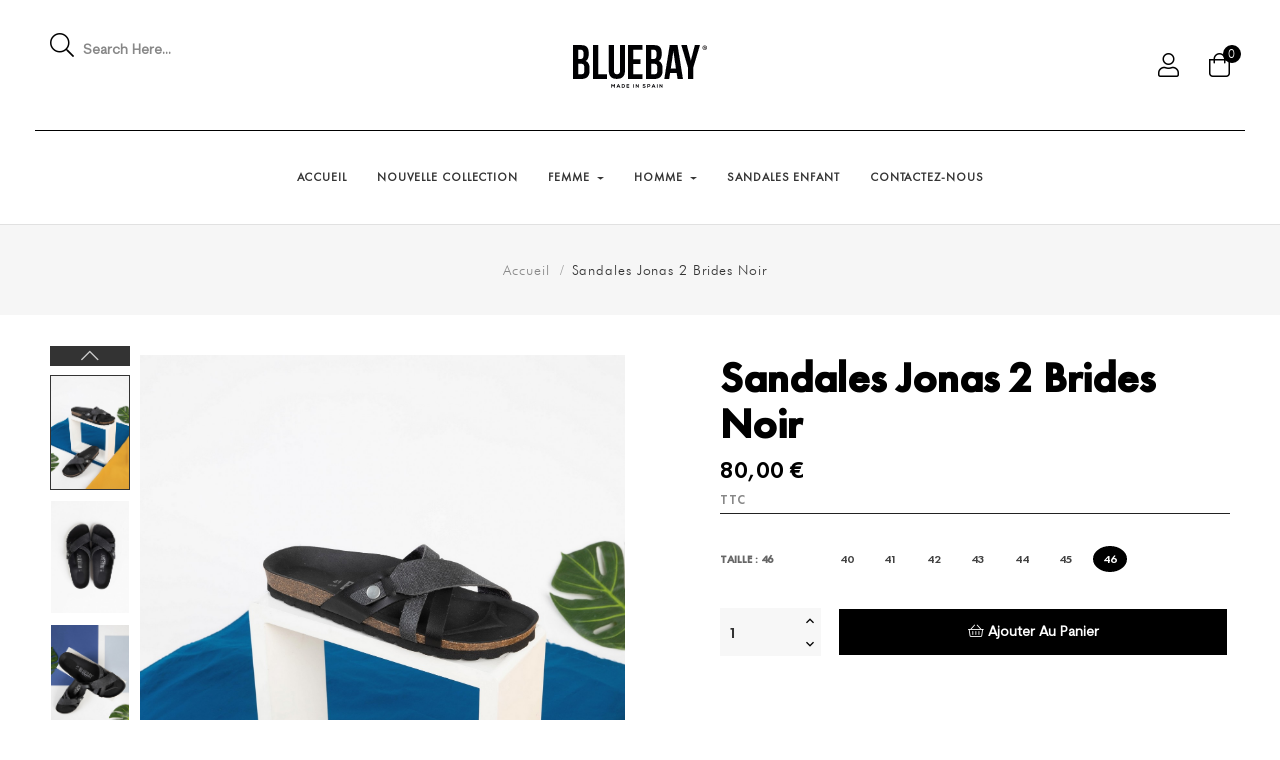

--- FILE ---
content_type: text/html; charset=utf-8
request_url: https://www.bluebayshoes.com/accueil/879-1902-sandales-jonas-2-brides-noir.html
body_size: 17158
content:
<!doctype html>
<html lang="fr-FR"  class="default" >

  <head>
    
      
  <meta charset="utf-8">


  <meta http-equiv="x-ua-compatible" content="ie=edge">



  <title>Sandales 2 Brides Jonas Bluebay</title>
  
    
  
  <meta name="description" content="Sandales 2 Brides Jonas Bluebay pour Homme">
  <meta name="keywords" content="">
        <link rel="canonical" href="https://www.bluebayshoes.com/accueil/879-sandales-jonas-2-brides-noir.html">
    
      
  
  
    <script type="application/ld+json">
  {
    "@context": "https://schema.org",
    "@type": "Organization",
    "name" : "Sandales Bluebay® Boutique en ligne",
    "url" : "https://www.bluebayshoes.com/",
        "logo": {
      "@type": "ImageObject",
        "url":"https://www.bluebayshoes.com/img/sandales-bluebay-boutique-en-ligne-logo-1585492620.jpg"
    }
      }
</script>

<script type="application/ld+json">
  {
    "@context": "https://schema.org",
    "@type": "WebPage",
    "isPartOf": {
      "@type": "WebSite",
      "url":  "https://www.bluebayshoes.com/",
      "name": "Sandales Bluebay® Boutique en ligne"
    },
    "name": "Sandales 2 Brides Jonas Bluebay",
    "url":  "https://www.bluebayshoes.com/accueil/879-1902-sandales-jonas-2-brides-noir.html"
  }
</script>


  <script type="application/ld+json">
    {
      "@context": "https://schema.org",
      "@type": "BreadcrumbList",
      "itemListElement": [
                      {
              "@type": "ListItem",
              "position": 1,
              "name": "Accueil",
              "item": "https://www.bluebayshoes.com/"
              },                    {
              "@type": "ListItem",
              "position": 2,
              "name": "Sandales Jonas 2 Brides Noir",
              "item": "https://www.bluebayshoes.com/accueil/879-1902-sandales-jonas-2-brides-noir.html#/taille-46"
              }              ]
          }
  </script>
  
  
  
  <script type="application/ld+json">
  {
    "@context": "https://schema.org/",
    "@type": "Product",
    "name": "Sandales Jonas 2 Brides Noir",
    "description": "Sandales 2 Brides Jonas Bluebay pour Homme",
    "category": "Accueil",
    "image" :"https://www.bluebayshoes.com/7055-home_default/sandales-jonas-2-brides-noir.jpg",    "sku": "BLB-45547",
    "mpn": "BLB-45547"
        ,
    "brand": {
      "@type": "Thing",
      "name": "Sandales Bluebay® Boutique en ligne"
    }
                ,
    "offers": {
      "@type": "Offer",
      "priceCurrency": "EUR",
      "name": "Sandales Jonas 2 Brides Noir",
      "price": "80",
      "url": "https://www.bluebayshoes.com/accueil/879-1902-sandales-jonas-2-brides-noir.html#/12-taille-46",
      "priceValidUntil": "2026-02-06",
              "image": ["https://www.bluebayshoes.com/7055-large_default/sandales-jonas-2-brides-noir.jpg","https://www.bluebayshoes.com/7056-large_default/sandales-jonas-2-brides-noir.jpg","https://www.bluebayshoes.com/7054-large_default/sandales-jonas-2-brides-noir.jpg","https://www.bluebayshoes.com/6702-large_default/sandales-jonas-2-brides-noir.jpg","https://www.bluebayshoes.com/6703-large_default/sandales-jonas-2-brides-noir.jpg","https://www.bluebayshoes.com/6704-large_default/sandales-jonas-2-brides-noir.jpg","https://www.bluebayshoes.com/6705-large_default/sandales-jonas-2-brides-noir.jpg","https://www.bluebayshoes.com/6706-large_default/sandales-jonas-2-brides-noir.jpg"],
            "sku": "BLB-45547",
      "mpn": "BLB-45547",
                        "availability": "https://schema.org/InStock",
      "seller": {
        "@type": "Organization",
        "name": "Sandales Bluebay® Boutique en ligne"
      }
    }
      }
</script>

  
  
    
  

  
    <meta property="og:title" content="Sandales 2 Brides Jonas Bluebay" />
    <meta property="og:description" content="Sandales 2 Brides Jonas Bluebay pour Homme" />
    <meta property="og:url" content="https://www.bluebayshoes.com/accueil/879-1902-sandales-jonas-2-brides-noir.html" />
    <meta property="og:site_name" content="Sandales Bluebay® Boutique en ligne" />
        



  <meta name="viewport" content="width=device-width, initial-scale=1">



  <link rel="icon" type="image/vnd.microsoft.icon" href="https://www.bluebayshoes.com/img/favicon.ico?1585492620">
  <link rel="shortcut icon" type="image/x-icon" href="https://www.bluebayshoes.com/img/favicon.ico?1585492620">


  

    <link rel="stylesheet" href="https://www.bluebayshoes.com/themes/leo_woncep/assets/css/theme.css" type="text/css" media="all">
  <link rel="stylesheet" href="/modules/ps_checkout/views/css/payments.css?version=2.17.0" type="text/css" media="all">
  <link rel="stylesheet" href="https://www.bluebayshoes.com/modules/ps_searchbar/ps_searchbar.css" type="text/css" media="all">
  <link rel="stylesheet" href="https://www.bluebayshoes.com/modules/paypal/views/css/paypal_fo.css" type="text/css" media="all">
  <link rel="stylesheet" href="https://www.bluebayshoes.com/themes/leo_woncep/modules/leobootstrapmenu/views/css/megamenu.css" type="text/css" media="all">
  <link rel="stylesheet" href="https://www.bluebayshoes.com/themes/leo_woncep/modules/leobootstrapmenu/views/css/leomenusidebar.css" type="text/css" media="all">
  <link rel="stylesheet" href="https://www.bluebayshoes.com/themes/leo_woncep/modules/leoslideshow/views/css/typo/typo.css" type="text/css" media="all">
  <link rel="stylesheet" href="https://www.bluebayshoes.com/themes/leo_woncep/modules/leoslideshow/views/css/iView/iview.css" type="text/css" media="all">
  <link rel="stylesheet" href="https://www.bluebayshoes.com/themes/leo_woncep/modules/leoslideshow/views/css/iView/skin_4_responsive/style.css" type="text/css" media="all">
  <link rel="stylesheet" href="https://www.bluebayshoes.com/modules/leofeature/views/css/jquery.mCustomScrollbar.css" type="text/css" media="all">
  <link rel="stylesheet" href="https://www.bluebayshoes.com/themes/leo_woncep/modules/leofeature/views/css/front.css" type="text/css" media="all">
  <link rel="stylesheet" href="https://www.bluebayshoes.com/themes/leo_woncep/modules/leoquicklogin/views/css/front.css" type="text/css" media="all">
  <link rel="stylesheet" href="https://www.bluebayshoes.com/themes/leo_woncep/modules/leoblog/views/css/leoblog.css" type="text/css" media="all">
  <link rel="stylesheet" href="https://www.bluebayshoes.com/modules/seosaproductlabels/views/css/seosaproductlabels.css" type="text/css" media="all">
  <link rel="stylesheet" href="https://www.bluebayshoes.com/modules/leopopupsale/views/css/front.css" type="text/css" media="all">
  <link rel="stylesheet" href="https://www.bluebayshoes.com/js/jquery/ui/themes/base/minified/jquery-ui.min.css" type="text/css" media="all">
  <link rel="stylesheet" href="https://www.bluebayshoes.com/js/jquery/ui/themes/base/minified/jquery.ui.theme.min.css" type="text/css" media="all">
  <link rel="stylesheet" href="https://www.bluebayshoes.com/js/jquery/plugins/fancybox/jquery.fancybox.css" type="text/css" media="all">
  <link rel="stylesheet" href="https://www.bluebayshoes.com/themes/leo_woncep/modules/leoproductsearch/views/css/leosearch.css" type="text/css" media="all">
  <link rel="stylesheet" href="https://www.bluebayshoes.com/modules/leoproductsearch/views/css/jquery.autocomplete_productsearch.css" type="text/css" media="all">
  <link rel="stylesheet" href="https://www.bluebayshoes.com/modules/blockgrouptop/views/css/blockgrouptop.css" type="text/css" media="all">
  <link rel="stylesheet" href="https://www.bluebayshoes.com/themes/leo_woncep/modules/ps_legalcompliance/views/css/aeuc_front.css" type="text/css" media="all">
  <link rel="stylesheet" href="https://www.bluebayshoes.com/themes/leo_woncep/assets/css/custom.css" type="text/css" media="all">
  <link rel="stylesheet" href="https://www.bluebayshoes.com/modules/appagebuilder/views/css/animate.css" type="text/css" media="all">
  <link rel="stylesheet" href="https://www.bluebayshoes.com/themes/leo_woncep/modules/appagebuilder/views/css/owl.carousel.css" type="text/css" media="all">
  <link rel="stylesheet" href="https://www.bluebayshoes.com/themes/leo_woncep/modules/appagebuilder/views/css/owl.theme.css" type="text/css" media="all">
  <link rel="stylesheet" href="https://www.bluebayshoes.com/themes/leo_woncep/modules/appagebuilder/views/css/slick-theme.css" type="text/css" media="all">
  <link rel="stylesheet" href="https://www.bluebayshoes.com/themes/leo_woncep/modules/appagebuilder/views/css/slick.css" type="text/css" media="all">
  <link rel="stylesheet" href="https://www.bluebayshoes.com/themes/leo_woncep/modules/appagebuilder/views/css/styles.css" type="text/css" media="all">
  <link rel="stylesheet" href="https://www.bluebayshoes.com/modules/appagebuilder/views/css/unique.css" type="text/css" media="all">
  <link rel="stylesheet" href="https://www.bluebayshoes.com/themes/leo_woncep/modules/appagebuilder/views/css/positions/headerposition3349743050.css" type="text/css" media="all">
  <link rel="stylesheet" href="https://www.bluebayshoes.com/themes/leo_woncep/modules/appagebuilder/views/css/positions/footerposition2442420536.css" type="text/css" media="all">
  <link rel="stylesheet" href="https://www.bluebayshoes.com/themes/leo_woncep/modules/appagebuilder/views/css/profiles/profile2040594216.css" type="text/css" media="all">



    


  

  <script type="text/javascript">
        var LEO_COOKIE_THEME = "LEO_WONCEP_PANEL_CONFIG";
        var add_cart_error = "An error occurred while processing your request. Please try again";
        var ajaxsearch = "1";
        var data_product_popup = [{"image":"https:\/\/www.bluebayshoes.com\/7593-cart_default\/sandales-aristote-noir.jpg","title":"Sandales Aristote Noir","url":"https:\/\/www.bluebayshoes.com\/accueil\/1201-sandales-aristote-noir.html","id_product":"1201","time":"Puchare By sRIEHL 6 minutes ago","phone":"xxx1676008","address":"1 impasse des tulipes Breuillet (17920)"},{"image":"https:\/\/www.bluebayshoes.com\/7882-cart_default\/sandales-aristote-bleu.jpg","title":"Sandales Aristote  Bleu","url":"https:\/\/www.bluebayshoes.com\/accueil\/1250-sandales-aristote-bleu.html","id_product":"1250","time":"Puchare By sRIEHL 13 minutes ago","phone":"xxx1676008","address":"1 impasse des tulipes Breuillet (17920)"},{"image":"https:\/\/www.bluebayshoes.com\/5202-cart_default\/sandale-napier-compensee-et-semi-compensee.jpg","title":"Sandales Napier\u00a0 Compens\u00e9es et semi-compens\u00e9es Tan","url":"https:\/\/www.bluebayshoes.com\/accueil\/389-sandale-napier-compensee-et-semi-compensee.html","id_product":"389","time":"Puchare By sRIEHL 41 minutes ago","phone":"xxx1676008","address":"1 impasse des tulipes Breuillet (17920)"},{"image":"https:\/\/www.bluebayshoes.com\/7488-cart_default\/sandales-aristote-beige.jpg","title":"Sandales Aristote Beige","url":"https:\/\/www.bluebayshoes.com\/accueil\/1107-sandales-aristote-beige.html","id_product":"1107","time":"Puchare By sRIEHL 22 minutes ago","phone":"xxx1676008","address":"1 impasse des tulipes Breuillet (17920)"},{"image":"https:\/\/www.bluebayshoes.com\/2559-cart_default\/sandale-kappa-multi-brides.jpg","title":"Sandales Kappa Multibrides Noir","url":"https:\/\/www.bluebayshoes.com\/accueil\/89-sandale-kappa-multi-brides.html","id_product":"89","time":"Puchare By sRIEHL 30 minutes ago","phone":"xxx1676008","address":"1 impasse des tulipes Breuillet (17920)"},{"image":"https:\/\/www.bluebayshoes.com\/4720-cart_default\/sandale-citronnelle-a-entre-doigts.jpg","title":"Sandales Citronnelle \u00e0 entre-doigts Marron","url":"https:\/\/www.bluebayshoes.com\/accueil\/106-sandale-citronnelle-a-entre-doigts.html","id_product":"106","time":"Puchare By sRIEHL 25 minutes ago","phone":"xxx1676008","address":"1 impasse des tulipes Breuillet (17920)"},{"image":"https:\/\/www.bluebayshoes.com\/5481-cart_default\/sandales-citronnelle-a-entre-doigts-anthracite-et-noir.jpg","title":"Sandales Citronnelle \u00e0 entre-doigts Anthracite et Noir","url":"https:\/\/www.bluebayshoes.com\/accueil\/660-sandales-citronnelle-a-entre-doigts-anthracite-et-noir.html","id_product":"660","time":"Puchare By sRIEHL 32 minutes ago","phone":"xxx1676008","address":"1 impasse des tulipes Breuillet (17920)"},{"image":"https:\/\/www.bluebayshoes.com\/7234-cart_default\/sandales-latte-2-brides-noir.jpg","title":"Sandales Latte 2 Brides Noir","url":"https:\/\/www.bluebayshoes.com\/accueil\/600-sandales-latte-2-brides-noir.html","id_product":"600","time":"Puchare By sRIEHL 21 minutes ago","phone":"xxx1676008","address":"1 impasse des tulipes Breuillet (17920)"},{"image":"https:\/\/www.bluebayshoes.com\/7082-cart_default\/sandales-thomas-2-brides-kaki.jpg","title":"Sandales Thomas 2 Brides Kaki","url":"https:\/\/www.bluebayshoes.com\/accueil\/896-sandales-thomas-2-brides-kaki.html","id_product":"896","time":"Puchare By sRIEHL 49 minutes ago","phone":"xxx1676008","address":"1 impasse des tulipes Breuillet (17920)"},{"image":"https:\/\/www.bluebayshoes.com\/7593-cart_default\/sandales-aristote-noir.jpg","title":"Sandales Aristote Noir","url":"https:\/\/www.bluebayshoes.com\/accueil\/1201-sandales-aristote-noir.html","id_product":"1201","time":"Puchare By JPrevot 4 minutes ago","phone":"xxx8319183","address":"17, Rue Glapigny Sarrey"},{"image":"https:\/\/www.bluebayshoes.com\/7882-cart_default\/sandales-aristote-bleu.jpg","title":"Sandales Aristote  Bleu","url":"https:\/\/www.bluebayshoes.com\/accueil\/1250-sandales-aristote-bleu.html","id_product":"1250","time":"Puchare By JPrevot 15 minutes ago","phone":"xxx8319183","address":"17, Rue Glapigny Sarrey"},{"image":"https:\/\/www.bluebayshoes.com\/5202-cart_default\/sandale-napier-compensee-et-semi-compensee.jpg","title":"Sandales Napier\u00a0 Compens\u00e9es et semi-compens\u00e9es Tan","url":"https:\/\/www.bluebayshoes.com\/accueil\/389-sandale-napier-compensee-et-semi-compensee.html","id_product":"389","time":"Puchare By JPrevot 55 minutes ago","phone":"xxx8319183","address":"17, Rue Glapigny Sarrey"},{"image":"https:\/\/www.bluebayshoes.com\/7488-cart_default\/sandales-aristote-beige.jpg","title":"Sandales Aristote Beige","url":"https:\/\/www.bluebayshoes.com\/accueil\/1107-sandales-aristote-beige.html","id_product":"1107","time":"Puchare By JPrevot 6 minutes ago","phone":"xxx8319183","address":"17, Rue Glapigny Sarrey"},{"image":"https:\/\/www.bluebayshoes.com\/2559-cart_default\/sandale-kappa-multi-brides.jpg","title":"Sandales Kappa Multibrides Noir","url":"https:\/\/www.bluebayshoes.com\/accueil\/89-sandale-kappa-multi-brides.html","id_product":"89","time":"Puchare By JPrevot 45 minutes ago","phone":"xxx8319183","address":"17, Rue Glapigny Sarrey"},{"image":"https:\/\/www.bluebayshoes.com\/4720-cart_default\/sandale-citronnelle-a-entre-doigts.jpg","title":"Sandales Citronnelle \u00e0 entre-doigts Marron","url":"https:\/\/www.bluebayshoes.com\/accueil\/106-sandale-citronnelle-a-entre-doigts.html","id_product":"106","time":"Puchare By JPrevot 1 minutes ago","phone":"xxx8319183","address":"17, Rue Glapigny Sarrey"},{"image":"https:\/\/www.bluebayshoes.com\/5481-cart_default\/sandales-citronnelle-a-entre-doigts-anthracite-et-noir.jpg","title":"Sandales Citronnelle \u00e0 entre-doigts Anthracite et Noir","url":"https:\/\/www.bluebayshoes.com\/accueil\/660-sandales-citronnelle-a-entre-doigts-anthracite-et-noir.html","id_product":"660","time":"Puchare By JPrevot 18 minutes ago","phone":"xxx8319183","address":"17, Rue Glapigny Sarrey"},{"image":"https:\/\/www.bluebayshoes.com\/7234-cart_default\/sandales-latte-2-brides-noir.jpg","title":"Sandales Latte 2 Brides Noir","url":"https:\/\/www.bluebayshoes.com\/accueil\/600-sandales-latte-2-brides-noir.html","id_product":"600","time":"Puchare By JPrevot 29 minutes ago","phone":"xxx8319183","address":"17, Rue Glapigny Sarrey"},{"image":"https:\/\/www.bluebayshoes.com\/7082-cart_default\/sandales-thomas-2-brides-kaki.jpg","title":"Sandales Thomas 2 Brides Kaki","url":"https:\/\/www.bluebayshoes.com\/accueil\/896-sandales-thomas-2-brides-kaki.html","id_product":"896","time":"Puchare By JPrevot 21 minutes ago","phone":"xxx8319183","address":"17, Rue Glapigny Sarrey"},{"image":"https:\/\/www.bluebayshoes.com\/7593-cart_default\/sandales-aristote-noir.jpg","title":"Sandales Aristote Noir","url":"https:\/\/www.bluebayshoes.com\/accueil\/1201-sandales-aristote-noir.html","id_product":"1201","time":"Puchare By CTeirlinck 43 minutes ago","phone":"xxx4616614","address":"10 all\u00e9e des lilas Baisieux"},{"image":"https:\/\/www.bluebayshoes.com\/7882-cart_default\/sandales-aristote-bleu.jpg","title":"Sandales Aristote  Bleu","url":"https:\/\/www.bluebayshoes.com\/accueil\/1250-sandales-aristote-bleu.html","id_product":"1250","time":"Puchare By CTeirlinck 19 minutes ago","phone":"xxx4616614","address":"10 all\u00e9e des lilas Baisieux"},{"image":"https:\/\/www.bluebayshoes.com\/5202-cart_default\/sandale-napier-compensee-et-semi-compensee.jpg","title":"Sandales Napier\u00a0 Compens\u00e9es et semi-compens\u00e9es Tan","url":"https:\/\/www.bluebayshoes.com\/accueil\/389-sandale-napier-compensee-et-semi-compensee.html","id_product":"389","time":"Puchare By CTeirlinck 28 minutes ago","phone":"xxx4616614","address":"10 all\u00e9e des lilas Baisieux"},{"image":"https:\/\/www.bluebayshoes.com\/7488-cart_default\/sandales-aristote-beige.jpg","title":"Sandales Aristote Beige","url":"https:\/\/www.bluebayshoes.com\/accueil\/1107-sandales-aristote-beige.html","id_product":"1107","time":"Puchare By CTeirlinck 28 minutes ago","phone":"xxx4616614","address":"10 all\u00e9e des lilas Baisieux"},{"image":"https:\/\/www.bluebayshoes.com\/2559-cart_default\/sandale-kappa-multi-brides.jpg","title":"Sandales Kappa Multibrides Noir","url":"https:\/\/www.bluebayshoes.com\/accueil\/89-sandale-kappa-multi-brides.html","id_product":"89","time":"Puchare By CTeirlinck 58 minutes ago","phone":"xxx4616614","address":"10 all\u00e9e des lilas Baisieux"},{"image":"https:\/\/www.bluebayshoes.com\/4720-cart_default\/sandale-citronnelle-a-entre-doigts.jpg","title":"Sandales Citronnelle \u00e0 entre-doigts Marron","url":"https:\/\/www.bluebayshoes.com\/accueil\/106-sandale-citronnelle-a-entre-doigts.html","id_product":"106","time":"Puchare By CTeirlinck 26 minutes ago","phone":"xxx4616614","address":"10 all\u00e9e des lilas Baisieux"},{"image":"https:\/\/www.bluebayshoes.com\/5481-cart_default\/sandales-citronnelle-a-entre-doigts-anthracite-et-noir.jpg","title":"Sandales Citronnelle \u00e0 entre-doigts Anthracite et Noir","url":"https:\/\/www.bluebayshoes.com\/accueil\/660-sandales-citronnelle-a-entre-doigts-anthracite-et-noir.html","id_product":"660","time":"Puchare By CTeirlinck 15 minutes ago","phone":"xxx4616614","address":"10 all\u00e9e des lilas Baisieux"},{"image":"https:\/\/www.bluebayshoes.com\/7234-cart_default\/sandales-latte-2-brides-noir.jpg","title":"Sandales Latte 2 Brides Noir","url":"https:\/\/www.bluebayshoes.com\/accueil\/600-sandales-latte-2-brides-noir.html","id_product":"600","time":"Puchare By CTeirlinck 30 minutes ago","phone":"xxx4616614","address":"10 all\u00e9e des lilas Baisieux"},{"image":"https:\/\/www.bluebayshoes.com\/7082-cart_default\/sandales-thomas-2-brides-kaki.jpg","title":"Sandales Thomas 2 Brides Kaki","url":"https:\/\/www.bluebayshoes.com\/accueil\/896-sandales-thomas-2-brides-kaki.html","id_product":"896","time":"Puchare By CTeirlinck 18 minutes ago","phone":"xxx4616614","address":"10 all\u00e9e des lilas Baisieux"},{"image":"https:\/\/www.bluebayshoes.com\/7593-cart_default\/sandales-aristote-noir.jpg","title":"Sandales Aristote Noir","url":"https:\/\/www.bluebayshoes.com\/accueil\/1201-sandales-aristote-noir.html","id_product":"1201","time":"Puchare By JCadre 26 minutes ago","phone":"xxx6809931","address":"11 Rue Henri Ribi\u00e8re Paris"},{"image":"https:\/\/www.bluebayshoes.com\/7882-cart_default\/sandales-aristote-bleu.jpg","title":"Sandales Aristote  Bleu","url":"https:\/\/www.bluebayshoes.com\/accueil\/1250-sandales-aristote-bleu.html","id_product":"1250","time":"Puchare By JCadre 23 minutes ago","phone":"xxx6809931","address":"11 Rue Henri Ribi\u00e8re Paris"},{"image":"https:\/\/www.bluebayshoes.com\/5202-cart_default\/sandale-napier-compensee-et-semi-compensee.jpg","title":"Sandales Napier\u00a0 Compens\u00e9es et semi-compens\u00e9es Tan","url":"https:\/\/www.bluebayshoes.com\/accueil\/389-sandale-napier-compensee-et-semi-compensee.html","id_product":"389","time":"Puchare By JCadre 43 minutes ago","phone":"xxx6809931","address":"11 Rue Henri Ribi\u00e8re Paris"},{"image":"https:\/\/www.bluebayshoes.com\/7488-cart_default\/sandales-aristote-beige.jpg","title":"Sandales Aristote Beige","url":"https:\/\/www.bluebayshoes.com\/accueil\/1107-sandales-aristote-beige.html","id_product":"1107","time":"Puchare By JCadre 20 minutes ago","phone":"xxx6809931","address":"11 Rue Henri Ribi\u00e8re Paris"},{"image":"https:\/\/www.bluebayshoes.com\/2559-cart_default\/sandale-kappa-multi-brides.jpg","title":"Sandales Kappa Multibrides Noir","url":"https:\/\/www.bluebayshoes.com\/accueil\/89-sandale-kappa-multi-brides.html","id_product":"89","time":"Puchare By JCadre 39 minutes ago","phone":"xxx6809931","address":"11 Rue Henri Ribi\u00e8re Paris"},{"image":"https:\/\/www.bluebayshoes.com\/4720-cart_default\/sandale-citronnelle-a-entre-doigts.jpg","title":"Sandales Citronnelle \u00e0 entre-doigts Marron","url":"https:\/\/www.bluebayshoes.com\/accueil\/106-sandale-citronnelle-a-entre-doigts.html","id_product":"106","time":"Puchare By JCadre 58 minutes ago","phone":"xxx6809931","address":"11 Rue Henri Ribi\u00e8re Paris"},{"image":"https:\/\/www.bluebayshoes.com\/5481-cart_default\/sandales-citronnelle-a-entre-doigts-anthracite-et-noir.jpg","title":"Sandales Citronnelle \u00e0 entre-doigts Anthracite et Noir","url":"https:\/\/www.bluebayshoes.com\/accueil\/660-sandales-citronnelle-a-entre-doigts-anthracite-et-noir.html","id_product":"660","time":"Puchare By JCadre 23 minutes ago","phone":"xxx6809931","address":"11 Rue Henri Ribi\u00e8re Paris"},{"image":"https:\/\/www.bluebayshoes.com\/7234-cart_default\/sandales-latte-2-brides-noir.jpg","title":"Sandales Latte 2 Brides Noir","url":"https:\/\/www.bluebayshoes.com\/accueil\/600-sandales-latte-2-brides-noir.html","id_product":"600","time":"Puchare By JCadre 9 minutes ago","phone":"xxx6809931","address":"11 Rue Henri Ribi\u00e8re Paris"},{"image":"https:\/\/www.bluebayshoes.com\/7082-cart_default\/sandales-thomas-2-brides-kaki.jpg","title":"Sandales Thomas 2 Brides Kaki","url":"https:\/\/www.bluebayshoes.com\/accueil\/896-sandales-thomas-2-brides-kaki.html","id_product":"896","time":"Puchare By JCadre 51 minutes ago","phone":"xxx6809931","address":"11 Rue Henri Ribi\u00e8re Paris"},{"image":"https:\/\/www.bluebayshoes.com\/7593-cart_default\/sandales-aristote-noir.jpg","title":"Sandales Aristote Noir","url":"https:\/\/www.bluebayshoes.com\/accueil\/1201-sandales-aristote-noir.html","id_product":"1201","time":"Puchare By CBERNARD MONGIN 11 minutes ago","phone":"xxx0682218","address":"777 Chemin du Pioch de Baillos Montferrier-sur-Lez"},{"image":"https:\/\/www.bluebayshoes.com\/7882-cart_default\/sandales-aristote-bleu.jpg","title":"Sandales Aristote  Bleu","url":"https:\/\/www.bluebayshoes.com\/accueil\/1250-sandales-aristote-bleu.html","id_product":"1250","time":"Puchare By CBERNARD MONGIN 29 minutes ago","phone":"xxx0682218","address":"777 Chemin du Pioch de Baillos Montferrier-sur-Lez"},{"image":"https:\/\/www.bluebayshoes.com\/5202-cart_default\/sandale-napier-compensee-et-semi-compensee.jpg","title":"Sandales Napier\u00a0 Compens\u00e9es et semi-compens\u00e9es Tan","url":"https:\/\/www.bluebayshoes.com\/accueil\/389-sandale-napier-compensee-et-semi-compensee.html","id_product":"389","time":"Puchare By CBERNARD MONGIN 19 minutes ago","phone":"xxx0682218","address":"777 Chemin du Pioch de Baillos Montferrier-sur-Lez"},{"image":"https:\/\/www.bluebayshoes.com\/7488-cart_default\/sandales-aristote-beige.jpg","title":"Sandales Aristote Beige","url":"https:\/\/www.bluebayshoes.com\/accueil\/1107-sandales-aristote-beige.html","id_product":"1107","time":"Puchare By CBERNARD MONGIN 43 minutes ago","phone":"xxx0682218","address":"777 Chemin du Pioch de Baillos Montferrier-sur-Lez"},{"image":"https:\/\/www.bluebayshoes.com\/2559-cart_default\/sandale-kappa-multi-brides.jpg","title":"Sandales Kappa Multibrides Noir","url":"https:\/\/www.bluebayshoes.com\/accueil\/89-sandale-kappa-multi-brides.html","id_product":"89","time":"Puchare By CBERNARD MONGIN 1 minutes ago","phone":"xxx0682218","address":"777 Chemin du Pioch de Baillos Montferrier-sur-Lez"},{"image":"https:\/\/www.bluebayshoes.com\/4720-cart_default\/sandale-citronnelle-a-entre-doigts.jpg","title":"Sandales Citronnelle \u00e0 entre-doigts Marron","url":"https:\/\/www.bluebayshoes.com\/accueil\/106-sandale-citronnelle-a-entre-doigts.html","id_product":"106","time":"Puchare By CBERNARD MONGIN 35 minutes ago","phone":"xxx0682218","address":"777 Chemin du Pioch de Baillos Montferrier-sur-Lez"},{"image":"https:\/\/www.bluebayshoes.com\/5481-cart_default\/sandales-citronnelle-a-entre-doigts-anthracite-et-noir.jpg","title":"Sandales Citronnelle \u00e0 entre-doigts Anthracite et Noir","url":"https:\/\/www.bluebayshoes.com\/accueil\/660-sandales-citronnelle-a-entre-doigts-anthracite-et-noir.html","id_product":"660","time":"Puchare By CBERNARD MONGIN 32 minutes ago","phone":"xxx0682218","address":"777 Chemin du Pioch de Baillos Montferrier-sur-Lez"},{"image":"https:\/\/www.bluebayshoes.com\/7234-cart_default\/sandales-latte-2-brides-noir.jpg","title":"Sandales Latte 2 Brides Noir","url":"https:\/\/www.bluebayshoes.com\/accueil\/600-sandales-latte-2-brides-noir.html","id_product":"600","time":"Puchare By CBERNARD MONGIN 22 minutes ago","phone":"xxx0682218","address":"777 Chemin du Pioch de Baillos Montferrier-sur-Lez"},{"image":"https:\/\/www.bluebayshoes.com\/7082-cart_default\/sandales-thomas-2-brides-kaki.jpg","title":"Sandales Thomas 2 Brides Kaki","url":"https:\/\/www.bluebayshoes.com\/accueil\/896-sandales-thomas-2-brides-kaki.html","id_product":"896","time":"Puchare By CBERNARD MONGIN 3 minutes ago","phone":"xxx0682218","address":"777 Chemin du Pioch de Baillos Montferrier-sur-Lez"},{"image":"https:\/\/www.bluebayshoes.com\/7593-cart_default\/sandales-aristote-noir.jpg","title":"Sandales Aristote Noir","url":"https:\/\/www.bluebayshoes.com\/accueil\/1201-sandales-aristote-noir.html","id_product":"1201","time":"Puchare By RLefevre 9 minutes ago","phone":"xxx7155822","address":"1chemin de la voie meuniere Hermeray"},{"image":"https:\/\/www.bluebayshoes.com\/7882-cart_default\/sandales-aristote-bleu.jpg","title":"Sandales Aristote  Bleu","url":"https:\/\/www.bluebayshoes.com\/accueil\/1250-sandales-aristote-bleu.html","id_product":"1250","time":"Puchare By RLefevre 39 minutes ago","phone":"xxx7155822","address":"1chemin de la voie meuniere Hermeray"},{"image":"https:\/\/www.bluebayshoes.com\/5202-cart_default\/sandale-napier-compensee-et-semi-compensee.jpg","title":"Sandales Napier\u00a0 Compens\u00e9es et semi-compens\u00e9es Tan","url":"https:\/\/www.bluebayshoes.com\/accueil\/389-sandale-napier-compensee-et-semi-compensee.html","id_product":"389","time":"Puchare By RLefevre 32 minutes ago","phone":"xxx7155822","address":"1chemin de la voie meuniere Hermeray"},{"image":"https:\/\/www.bluebayshoes.com\/7488-cart_default\/sandales-aristote-beige.jpg","title":"Sandales Aristote Beige","url":"https:\/\/www.bluebayshoes.com\/accueil\/1107-sandales-aristote-beige.html","id_product":"1107","time":"Puchare By RLefevre 48 minutes ago","phone":"xxx7155822","address":"1chemin de la voie meuniere Hermeray"},{"image":"https:\/\/www.bluebayshoes.com\/2559-cart_default\/sandale-kappa-multi-brides.jpg","title":"Sandales Kappa Multibrides Noir","url":"https:\/\/www.bluebayshoes.com\/accueil\/89-sandale-kappa-multi-brides.html","id_product":"89","time":"Puchare By RLefevre 17 minutes ago","phone":"xxx7155822","address":"1chemin de la voie meuniere Hermeray"},{"image":"https:\/\/www.bluebayshoes.com\/4720-cart_default\/sandale-citronnelle-a-entre-doigts.jpg","title":"Sandales Citronnelle \u00e0 entre-doigts Marron","url":"https:\/\/www.bluebayshoes.com\/accueil\/106-sandale-citronnelle-a-entre-doigts.html","id_product":"106","time":"Puchare By RLefevre 37 minutes ago","phone":"xxx7155822","address":"1chemin de la voie meuniere Hermeray"},{"image":"https:\/\/www.bluebayshoes.com\/5481-cart_default\/sandales-citronnelle-a-entre-doigts-anthracite-et-noir.jpg","title":"Sandales Citronnelle \u00e0 entre-doigts Anthracite et Noir","url":"https:\/\/www.bluebayshoes.com\/accueil\/660-sandales-citronnelle-a-entre-doigts-anthracite-et-noir.html","id_product":"660","time":"Puchare By RLefevre 25 minutes ago","phone":"xxx7155822","address":"1chemin de la voie meuniere Hermeray"},{"image":"https:\/\/www.bluebayshoes.com\/7234-cart_default\/sandales-latte-2-brides-noir.jpg","title":"Sandales Latte 2 Brides Noir","url":"https:\/\/www.bluebayshoes.com\/accueil\/600-sandales-latte-2-brides-noir.html","id_product":"600","time":"Puchare By RLefevre 49 minutes ago","phone":"xxx7155822","address":"1chemin de la voie meuniere Hermeray"},{"image":"https:\/\/www.bluebayshoes.com\/7082-cart_default\/sandales-thomas-2-brides-kaki.jpg","title":"Sandales Thomas 2 Brides Kaki","url":"https:\/\/www.bluebayshoes.com\/accueil\/896-sandales-thomas-2-brides-kaki.html","id_product":"896","time":"Puchare By RLefevre 21 minutes ago","phone":"xxx7155822","address":"1chemin de la voie meuniere Hermeray"},{"image":"https:\/\/www.bluebayshoes.com\/7593-cart_default\/sandales-aristote-noir.jpg","title":"Sandales Aristote Noir","url":"https:\/\/www.bluebayshoes.com\/accueil\/1201-sandales-aristote-noir.html","id_product":"1201","time":"Puchare By MCarbonnier  39 minutes ago","phone":"xxx7532629","address":"26 rue Andr\u00e9 messager  Wimereux "},{"image":"https:\/\/www.bluebayshoes.com\/7882-cart_default\/sandales-aristote-bleu.jpg","title":"Sandales Aristote  Bleu","url":"https:\/\/www.bluebayshoes.com\/accueil\/1250-sandales-aristote-bleu.html","id_product":"1250","time":"Puchare By MCarbonnier  55 minutes ago","phone":"xxx7532629","address":"26 rue Andr\u00e9 messager  Wimereux "},{"image":"https:\/\/www.bluebayshoes.com\/5202-cart_default\/sandale-napier-compensee-et-semi-compensee.jpg","title":"Sandales Napier\u00a0 Compens\u00e9es et semi-compens\u00e9es Tan","url":"https:\/\/www.bluebayshoes.com\/accueil\/389-sandale-napier-compensee-et-semi-compensee.html","id_product":"389","time":"Puchare By MCarbonnier  41 minutes ago","phone":"xxx7532629","address":"26 rue Andr\u00e9 messager  Wimereux "},{"image":"https:\/\/www.bluebayshoes.com\/7488-cart_default\/sandales-aristote-beige.jpg","title":"Sandales Aristote Beige","url":"https:\/\/www.bluebayshoes.com\/accueil\/1107-sandales-aristote-beige.html","id_product":"1107","time":"Puchare By MCarbonnier  21 minutes ago","phone":"xxx7532629","address":"26 rue Andr\u00e9 messager  Wimereux "},{"image":"https:\/\/www.bluebayshoes.com\/2559-cart_default\/sandale-kappa-multi-brides.jpg","title":"Sandales Kappa Multibrides Noir","url":"https:\/\/www.bluebayshoes.com\/accueil\/89-sandale-kappa-multi-brides.html","id_product":"89","time":"Puchare By MCarbonnier  12 minutes ago","phone":"xxx7532629","address":"26 rue Andr\u00e9 messager  Wimereux "},{"image":"https:\/\/www.bluebayshoes.com\/4720-cart_default\/sandale-citronnelle-a-entre-doigts.jpg","title":"Sandales Citronnelle \u00e0 entre-doigts Marron","url":"https:\/\/www.bluebayshoes.com\/accueil\/106-sandale-citronnelle-a-entre-doigts.html","id_product":"106","time":"Puchare By MCarbonnier  25 minutes ago","phone":"xxx7532629","address":"26 rue Andr\u00e9 messager  Wimereux "},{"image":"https:\/\/www.bluebayshoes.com\/5481-cart_default\/sandales-citronnelle-a-entre-doigts-anthracite-et-noir.jpg","title":"Sandales Citronnelle \u00e0 entre-doigts Anthracite et Noir","url":"https:\/\/www.bluebayshoes.com\/accueil\/660-sandales-citronnelle-a-entre-doigts-anthracite-et-noir.html","id_product":"660","time":"Puchare By MCarbonnier  24 minutes ago","phone":"xxx7532629","address":"26 rue Andr\u00e9 messager  Wimereux "},{"image":"https:\/\/www.bluebayshoes.com\/7234-cart_default\/sandales-latte-2-brides-noir.jpg","title":"Sandales Latte 2 Brides Noir","url":"https:\/\/www.bluebayshoes.com\/accueil\/600-sandales-latte-2-brides-noir.html","id_product":"600","time":"Puchare By MCarbonnier  47 minutes ago","phone":"xxx7532629","address":"26 rue Andr\u00e9 messager  Wimereux "},{"image":"https:\/\/www.bluebayshoes.com\/7082-cart_default\/sandales-thomas-2-brides-kaki.jpg","title":"Sandales Thomas 2 Brides Kaki","url":"https:\/\/www.bluebayshoes.com\/accueil\/896-sandales-thomas-2-brides-kaki.html","id_product":"896","time":"Puchare By MCarbonnier  20 minutes ago","phone":"xxx7532629","address":"26 rue Andr\u00e9 messager  Wimereux "},{"image":"https:\/\/www.bluebayshoes.com\/7593-cart_default\/sandales-aristote-noir.jpg","title":"Sandales Aristote Noir","url":"https:\/\/www.bluebayshoes.com\/accueil\/1201-sandales-aristote-noir.html","id_product":"1201","time":"Puchare By RSansone villemin 16 minutes ago","phone":"xxx1529527","address":"2 rue Av\u00e9zard  Blonville sur Mer"},{"image":"https:\/\/www.bluebayshoes.com\/7882-cart_default\/sandales-aristote-bleu.jpg","title":"Sandales Aristote  Bleu","url":"https:\/\/www.bluebayshoes.com\/accueil\/1250-sandales-aristote-bleu.html","id_product":"1250","time":"Puchare By RSansone villemin 12 minutes ago","phone":"xxx1529527","address":"2 rue Av\u00e9zard  Blonville sur Mer"},{"image":"https:\/\/www.bluebayshoes.com\/5202-cart_default\/sandale-napier-compensee-et-semi-compensee.jpg","title":"Sandales Napier\u00a0 Compens\u00e9es et semi-compens\u00e9es Tan","url":"https:\/\/www.bluebayshoes.com\/accueil\/389-sandale-napier-compensee-et-semi-compensee.html","id_product":"389","time":"Puchare By RSansone villemin 49 minutes ago","phone":"xxx1529527","address":"2 rue Av\u00e9zard  Blonville sur Mer"},{"image":"https:\/\/www.bluebayshoes.com\/7488-cart_default\/sandales-aristote-beige.jpg","title":"Sandales Aristote Beige","url":"https:\/\/www.bluebayshoes.com\/accueil\/1107-sandales-aristote-beige.html","id_product":"1107","time":"Puchare By RSansone villemin 10 minutes ago","phone":"xxx1529527","address":"2 rue Av\u00e9zard  Blonville sur Mer"},{"image":"https:\/\/www.bluebayshoes.com\/2559-cart_default\/sandale-kappa-multi-brides.jpg","title":"Sandales Kappa Multibrides Noir","url":"https:\/\/www.bluebayshoes.com\/accueil\/89-sandale-kappa-multi-brides.html","id_product":"89","time":"Puchare By RSansone villemin 33 minutes ago","phone":"xxx1529527","address":"2 rue Av\u00e9zard  Blonville sur Mer"},{"image":"https:\/\/www.bluebayshoes.com\/4720-cart_default\/sandale-citronnelle-a-entre-doigts.jpg","title":"Sandales Citronnelle \u00e0 entre-doigts Marron","url":"https:\/\/www.bluebayshoes.com\/accueil\/106-sandale-citronnelle-a-entre-doigts.html","id_product":"106","time":"Puchare By RSansone villemin 25 minutes ago","phone":"xxx1529527","address":"2 rue Av\u00e9zard  Blonville sur Mer"},{"image":"https:\/\/www.bluebayshoes.com\/5481-cart_default\/sandales-citronnelle-a-entre-doigts-anthracite-et-noir.jpg","title":"Sandales Citronnelle \u00e0 entre-doigts Anthracite et Noir","url":"https:\/\/www.bluebayshoes.com\/accueil\/660-sandales-citronnelle-a-entre-doigts-anthracite-et-noir.html","id_product":"660","time":"Puchare By RSansone villemin 42 minutes ago","phone":"xxx1529527","address":"2 rue Av\u00e9zard  Blonville sur Mer"},{"image":"https:\/\/www.bluebayshoes.com\/7234-cart_default\/sandales-latte-2-brides-noir.jpg","title":"Sandales Latte 2 Brides Noir","url":"https:\/\/www.bluebayshoes.com\/accueil\/600-sandales-latte-2-brides-noir.html","id_product":"600","time":"Puchare By RSansone villemin 47 minutes ago","phone":"xxx1529527","address":"2 rue Av\u00e9zard  Blonville sur Mer"},{"image":"https:\/\/www.bluebayshoes.com\/7082-cart_default\/sandales-thomas-2-brides-kaki.jpg","title":"Sandales Thomas 2 Brides Kaki","url":"https:\/\/www.bluebayshoes.com\/accueil\/896-sandales-thomas-2-brides-kaki.html","id_product":"896","time":"Puchare By RSansone villemin 2 minutes ago","phone":"xxx1529527","address":"2 rue Av\u00e9zard  Blonville sur Mer"},{"image":"https:\/\/www.bluebayshoes.com\/7593-cart_default\/sandales-aristote-noir.jpg","title":"Sandales Aristote Noir","url":"https:\/\/www.bluebayshoes.com\/accueil\/1201-sandales-aristote-noir.html","id_product":"1201","time":"Puchare By JLegrand 46 minutes ago","phone":"xxx1852110","address":"80 rue de juranville SAINT-AMAND-MONTROND"},{"image":"https:\/\/www.bluebayshoes.com\/7882-cart_default\/sandales-aristote-bleu.jpg","title":"Sandales Aristote  Bleu","url":"https:\/\/www.bluebayshoes.com\/accueil\/1250-sandales-aristote-bleu.html","id_product":"1250","time":"Puchare By JLegrand 55 minutes ago","phone":"xxx1852110","address":"80 rue de juranville SAINT-AMAND-MONTROND"},{"image":"https:\/\/www.bluebayshoes.com\/5202-cart_default\/sandale-napier-compensee-et-semi-compensee.jpg","title":"Sandales Napier\u00a0 Compens\u00e9es et semi-compens\u00e9es Tan","url":"https:\/\/www.bluebayshoes.com\/accueil\/389-sandale-napier-compensee-et-semi-compensee.html","id_product":"389","time":"Puchare By JLegrand 15 minutes ago","phone":"xxx1852110","address":"80 rue de juranville SAINT-AMAND-MONTROND"},{"image":"https:\/\/www.bluebayshoes.com\/7488-cart_default\/sandales-aristote-beige.jpg","title":"Sandales Aristote Beige","url":"https:\/\/www.bluebayshoes.com\/accueil\/1107-sandales-aristote-beige.html","id_product":"1107","time":"Puchare By JLegrand 58 minutes ago","phone":"xxx1852110","address":"80 rue de juranville SAINT-AMAND-MONTROND"},{"image":"https:\/\/www.bluebayshoes.com\/2559-cart_default\/sandale-kappa-multi-brides.jpg","title":"Sandales Kappa Multibrides Noir","url":"https:\/\/www.bluebayshoes.com\/accueil\/89-sandale-kappa-multi-brides.html","id_product":"89","time":"Puchare By JLegrand 2 minutes ago","phone":"xxx1852110","address":"80 rue de juranville SAINT-AMAND-MONTROND"},{"image":"https:\/\/www.bluebayshoes.com\/4720-cart_default\/sandale-citronnelle-a-entre-doigts.jpg","title":"Sandales Citronnelle \u00e0 entre-doigts Marron","url":"https:\/\/www.bluebayshoes.com\/accueil\/106-sandale-citronnelle-a-entre-doigts.html","id_product":"106","time":"Puchare By JLegrand 50 minutes ago","phone":"xxx1852110","address":"80 rue de juranville SAINT-AMAND-MONTROND"},{"image":"https:\/\/www.bluebayshoes.com\/5481-cart_default\/sandales-citronnelle-a-entre-doigts-anthracite-et-noir.jpg","title":"Sandales Citronnelle \u00e0 entre-doigts Anthracite et Noir","url":"https:\/\/www.bluebayshoes.com\/accueil\/660-sandales-citronnelle-a-entre-doigts-anthracite-et-noir.html","id_product":"660","time":"Puchare By JLegrand 8 minutes ago","phone":"xxx1852110","address":"80 rue de juranville SAINT-AMAND-MONTROND"},{"image":"https:\/\/www.bluebayshoes.com\/7234-cart_default\/sandales-latte-2-brides-noir.jpg","title":"Sandales Latte 2 Brides Noir","url":"https:\/\/www.bluebayshoes.com\/accueil\/600-sandales-latte-2-brides-noir.html","id_product":"600","time":"Puchare By JLegrand 21 minutes ago","phone":"xxx1852110","address":"80 rue de juranville SAINT-AMAND-MONTROND"},{"image":"https:\/\/www.bluebayshoes.com\/7082-cart_default\/sandales-thomas-2-brides-kaki.jpg","title":"Sandales Thomas 2 Brides Kaki","url":"https:\/\/www.bluebayshoes.com\/accueil\/896-sandales-thomas-2-brides-kaki.html","id_product":"896","time":"Puchare By JLegrand 36 minutes ago","phone":"xxx1852110","address":"80 rue de juranville SAINT-AMAND-MONTROND"}];
        var enable_dropdown_defaultcart = 1;
        var enable_flycart_effect = 1;
        var enable_notification = 0;
        var height_cart_item = "135";
        var leo_push = 0;
        var leo_search_url = "https:\/\/www.bluebayshoes.com\/module\/leoproductsearch\/productsearch";
        var leo_token = "825be59f6df8f175ebdc1b71b05317cc";
        var leoproductsearch_static_token = "825be59f6df8f175ebdc1b71b05317cc";
        var leoproductsearch_token = "5ff864ffc6d09228c719947684f39135";
        var lf_is_gen_rtl = false;
        var lps_show_product_img = "1";
        var lps_show_product_price = "1";
        var lql_ajax_url = "https:\/\/www.bluebayshoes.com\/module\/leoquicklogin\/leocustomer";
        var lql_is_gen_rtl = false;
        var lql_module_dir = "\/modules\/leoquicklogin\/";
        var lql_myaccount_url = "https:\/\/www.bluebayshoes.com\/mon-compte";
        var lql_redirect = "0";
        var number_cartitem_display = 3;
        var numpro_display = "100";
        var prestashop = {"cart":{"products":[],"totals":{"total":{"type":"total","label":"Total","amount":0,"value":"0,00\u00a0\u20ac"},"total_including_tax":{"type":"total","label":"Total TTC","amount":0,"value":"0,00\u00a0\u20ac"},"total_excluding_tax":{"type":"total","label":"Total HT :","amount":0,"value":"0,00\u00a0\u20ac"}},"subtotals":{"products":{"type":"products","label":"Sous-total","amount":0,"value":"0,00\u00a0\u20ac"},"discounts":null,"shipping":{"type":"shipping","label":"Livraison","amount":0,"value":""},"tax":{"type":"tax","label":"Taxes incluses","amount":0,"value":"0,00\u00a0\u20ac"}},"products_count":0,"summary_string":"0 articles","vouchers":{"allowed":0,"added":[]},"discounts":[],"minimalPurchase":0,"minimalPurchaseRequired":""},"currency":{"id":1,"name":"Euro","iso_code":"EUR","iso_code_num":"978","sign":"\u20ac"},"customer":{"lastname":null,"firstname":null,"email":null,"birthday":null,"newsletter":null,"newsletter_date_add":null,"optin":null,"website":null,"company":null,"siret":null,"ape":null,"is_logged":false,"gender":{"type":null,"name":null},"addresses":[]},"language":{"name":"Fran\u00e7ais (French)","iso_code":"fr","locale":"fr-FR","language_code":"fr","is_rtl":"0","date_format_lite":"d\/m\/Y","date_format_full":"d\/m\/Y H:i:s","id":1},"page":{"title":"","canonical":"https:\/\/www.bluebayshoes.com\/accueil\/879-sandales-jonas-2-brides-noir.html","meta":{"title":"Sandales 2 Brides Jonas Bluebay","description":"Sandales 2 Brides Jonas Bluebay pour Homme","keywords":"","robots":"index"},"page_name":"product","body_classes":{"lang-fr":true,"lang-rtl":false,"country-FR":true,"currency-EUR":true,"layout-full-width":true,"page-product":true,"tax-display-enabled":true,"product-id-879":true,"product-Sandales Jonas 2 Brides Noir":true,"product-id-category-2":true,"product-id-manufacturer-0":true,"product-id-supplier-0":true,"product-available-for-order":true},"admin_notifications":[]},"shop":{"name":"Sandales Bluebay\u00ae Boutique en ligne","logo":"https:\/\/www.bluebayshoes.com\/img\/sandales-bluebay-boutique-en-ligne-logo-1585492620.jpg","stores_icon":"https:\/\/www.bluebayshoes.com\/img\/logo_stores.png","favicon":"https:\/\/www.bluebayshoes.com\/img\/favicon.ico"},"urls":{"base_url":"https:\/\/www.bluebayshoes.com\/","current_url":"https:\/\/www.bluebayshoes.com\/accueil\/879-1902-sandales-jonas-2-brides-noir.html","shop_domain_url":"https:\/\/www.bluebayshoes.com","img_ps_url":"https:\/\/www.bluebayshoes.com\/img\/","img_cat_url":"https:\/\/www.bluebayshoes.com\/img\/c\/","img_lang_url":"https:\/\/www.bluebayshoes.com\/img\/l\/","img_prod_url":"https:\/\/www.bluebayshoes.com\/img\/p\/","img_manu_url":"https:\/\/www.bluebayshoes.com\/img\/m\/","img_sup_url":"https:\/\/www.bluebayshoes.com\/img\/su\/","img_ship_url":"https:\/\/www.bluebayshoes.com\/img\/s\/","img_store_url":"https:\/\/www.bluebayshoes.com\/img\/st\/","img_col_url":"https:\/\/www.bluebayshoes.com\/img\/co\/","img_url":"https:\/\/www.bluebayshoes.com\/themes\/leo_woncep\/assets\/img\/","css_url":"https:\/\/www.bluebayshoes.com\/themes\/leo_woncep\/assets\/css\/","js_url":"https:\/\/www.bluebayshoes.com\/themes\/leo_woncep\/assets\/js\/","pic_url":"https:\/\/www.bluebayshoes.com\/upload\/","pages":{"address":"https:\/\/www.bluebayshoes.com\/adresse","addresses":"https:\/\/www.bluebayshoes.com\/adresses","authentication":"https:\/\/www.bluebayshoes.com\/connexion","cart":"https:\/\/www.bluebayshoes.com\/panier","category":"https:\/\/www.bluebayshoes.com\/index.php?controller=category","cms":"https:\/\/www.bluebayshoes.com\/index.php?controller=cms","contact":"https:\/\/www.bluebayshoes.com\/nous-contacter","discount":"https:\/\/www.bluebayshoes.com\/reduction","guest_tracking":"https:\/\/www.bluebayshoes.com\/suivi-commande-invite","history":"https:\/\/www.bluebayshoes.com\/historique-commandes","identity":"https:\/\/www.bluebayshoes.com\/identite","index":"https:\/\/www.bluebayshoes.com\/","my_account":"https:\/\/www.bluebayshoes.com\/mon-compte","order_confirmation":"https:\/\/www.bluebayshoes.com\/confirmation-commande","order_detail":"https:\/\/www.bluebayshoes.com\/index.php?controller=order-detail","order_follow":"https:\/\/www.bluebayshoes.com\/suivi-commande","order":"https:\/\/www.bluebayshoes.com\/commande","order_return":"https:\/\/www.bluebayshoes.com\/index.php?controller=order-return","order_slip":"https:\/\/www.bluebayshoes.com\/avoirs","pagenotfound":"https:\/\/www.bluebayshoes.com\/page-introuvable","password":"https:\/\/www.bluebayshoes.com\/recuperation-mot-de-passe","pdf_invoice":"https:\/\/www.bluebayshoes.com\/index.php?controller=pdf-invoice","pdf_order_return":"https:\/\/www.bluebayshoes.com\/index.php?controller=pdf-order-return","pdf_order_slip":"https:\/\/www.bluebayshoes.com\/index.php?controller=pdf-order-slip","prices_drop":"https:\/\/www.bluebayshoes.com\/promotions","product":"https:\/\/www.bluebayshoes.com\/index.php?controller=product","search":"https:\/\/www.bluebayshoes.com\/recherche","sitemap":"https:\/\/www.bluebayshoes.com\/plan du site","stores":"https:\/\/www.bluebayshoes.com\/magasins","supplier":"https:\/\/www.bluebayshoes.com\/fournisseur","register":"https:\/\/www.bluebayshoes.com\/connexion?create_account=1","order_login":"https:\/\/www.bluebayshoes.com\/commande?login=1"},"alternative_langs":[],"theme_assets":"\/themes\/leo_woncep\/assets\/","actions":{"logout":"https:\/\/www.bluebayshoes.com\/?mylogout="},"no_picture_image":{"bySize":{"small_default":{"url":"https:\/\/www.bluebayshoes.com\/img\/p\/fr-default-small_default.jpg","width":116,"height":167},"cart_default":{"url":"https:\/\/www.bluebayshoes.com\/img\/p\/fr-default-cart_default.jpg","width":160,"height":231},"medium_default":{"url":"https:\/\/www.bluebayshoes.com\/img\/p\/fr-default-medium_default.jpg","width":225,"height":325},"home_default":{"url":"https:\/\/www.bluebayshoes.com\/img\/p\/fr-default-home_default.jpg","width":650,"height":938},"large_default":{"url":"https:\/\/www.bluebayshoes.com\/img\/p\/fr-default-large_default.jpg","width":800,"height":1155}},"small":{"url":"https:\/\/www.bluebayshoes.com\/img\/p\/fr-default-small_default.jpg","width":116,"height":167},"medium":{"url":"https:\/\/www.bluebayshoes.com\/img\/p\/fr-default-medium_default.jpg","width":225,"height":325},"large":{"url":"https:\/\/www.bluebayshoes.com\/img\/p\/fr-default-large_default.jpg","width":800,"height":1155},"legend":""}},"configuration":{"display_taxes_label":true,"display_prices_tax_incl":true,"is_catalog":false,"show_prices":true,"opt_in":{"partner":true},"quantity_discount":{"type":"discount","label":"Remise sur prix unitaire"},"voucher_enabled":0,"return_enabled":1},"field_required":[],"breadcrumb":{"links":[{"title":"Accueil","url":"https:\/\/www.bluebayshoes.com\/"},{"title":"Sandales Jonas 2 Brides Noir","url":"https:\/\/www.bluebayshoes.com\/accueil\/879-1902-sandales-jonas-2-brides-noir.html#\/taille-46"}],"count":2},"link":{"protocol_link":"https:\/\/","protocol_content":"https:\/\/"},"time":1769052033,"static_token":"825be59f6df8f175ebdc1b71b05317cc","token":"5ff864ffc6d09228c719947684f39135","debug":false};
        var psemailsubscription_subscription = "https:\/\/www.bluebayshoes.com\/module\/ps_emailsubscription\/subscription";
        var show_popup = 1;
        var text_no_product = "Don't have products";
        var text_results_count = "results";
        var type_dropdown_defaultcart = "dropdown";
        var type_flycart_effect = "fade";
        var url_leoproductattribute = "https:\/\/www.bluebayshoes.com\/module\/leofeature\/LeoProductAttribute";
        var width_cart_item = "265";
      </script>
<script type="text/javascript">
	var choosefile_text = "Choisir le fichier";
	var turnoff_popup_text = "Ne pas afficher ce popup à nouveau";
	
	var size_item_quickview = 113;
	var style_scroll_quickview = 'vertical';
	
	var size_item_page = 113;
	var style_scroll_page = 'horizontal';
	
	var size_item_quickview_attr = 113;	
	var style_scroll_quickview_attr = 'vertical';
	
	var size_item_popup = 113;
	var style_scroll_popup = 'vertical';
</script>


  <script type="text/javascript">
	
	var FancyboxI18nClose = "Fermer";
	var FancyboxI18nNext = "Prochain";
	var FancyboxI18nPrev = "précédent";
	var current_link = "http://www.bluebayshoes.com/";		
	var currentURL = window.location;
	currentURL = String(currentURL);
	currentURL = currentURL.replace("https://","").replace("http://","").replace("www.","").replace( /#\w*/, "" );
	current_link = current_link.replace("https://","").replace("http://","").replace("www.","");
	var text_warning_select_txt = "S'il vous plaît sélectionner un pour supprimer?";
	var text_confirm_remove_txt = "Etes-vous sûr de retirer de pied de page?";
	var close_bt_txt = "Fermer";
	var list_menu = [];
	var list_menu_tmp = {};
	var list_tab = [];
	var isHomeMenu = 0;
	
</script><!-- @file modules\appagebuilder\views\templates\hook\header -->

<script>
	/**
	 * List functions will run when document.ready()
	 */
	var ap_list_functions = [];
	/**
	 * List functions will run when window.load()
	 */
	var ap_list_functions_loaded = [];

	/**
	 * List functions will run when document.ready() for theme
	 */

	var products_list_functions = [];
</script>


<script type='text/javascript'>
	var leoOption = {
		category_qty:1,
		product_list_image:0,
		product_one_img:1,
		productCdown: 1,
		productColor: 0,
		homeWidth: 650,
		homeheight: 938,
	}

	ap_list_functions.push(function(){
		if (typeof $.LeoCustomAjax !== "undefined" && $.isFunction($.LeoCustomAjax)) {
			var leoCustomAjax = new $.LeoCustomAjax();
			leoCustomAjax.processAjax();
		}
	});
</script>

<!-- emarketing start -->







<!-- emarketing end -->  <link rel="prefetch" href="https://www.paypal.com/sdk/js?components=buttons,marks,funding-eligibility,hosted-fields&amp;client-id=AXjYFXWyb4xJCErTUDiFkzL0Ulnn-bMm4fal4G-1nQXQ1ZQxp06fOuE7naKUXGkq2TZpYSiI9xXbs4eo&amp;merchant-id=TPYQBMAHNFETE&amp;currency=EUR&amp;intent=capture&amp;commit=false&amp;vault=false&amp;integration-date=2020-07-30" as="script">
    <style>
        .seosa_label_hint_1 {
            display: none;
            position: absolute;
            background: #000000;
            color: white;
            border-radius: 3px;
                            top: 0;
                                  z-index: 1000;
            opacity: 1;
            width: 150px;
            padding: 5px;
        }
        .seosa_label_hint_1:after {
            border-bottom: solid transparent 7px;
            border-top: solid transparent 7px;
                  top: 10%;
            content: " ";
            height: 0;
                    position: absolute;
            width: 0;
        }
    </style>
    <style>
        .seosa_label_hint_2 {
            display: none;
            position: absolute;
            background: #000000;
            color: white;
            border-radius: 3px;
                            top: 0;
                                  z-index: 1000;
            opacity: 1;
            width: 150px;
            padding: 5px;
        }
        .seosa_label_hint_2:after {
            border-bottom: solid transparent 7px;
            border-top: solid transparent 7px;
                  top: 10%;
            content: " ";
            height: 0;
                    position: absolute;
            width: 0;
        }
    </style>
    <style>
        .seosa_label_hint_3 {
            display: none;
            position: absolute;
            background: #000000;
            color: white;
            border-radius: 3px;
                            top: 0;
                                  z-index: 1000;
            opacity: 1;
            width: 150px;
            padding: 5px;
        }
        .seosa_label_hint_3:after {
            border-bottom: solid transparent 7px;
            border-top: solid transparent 7px;
                  top: 10%;
            content: " ";
            height: 0;
                    position: absolute;
            width: 0;
        }
    </style>
    <style>
        .seosa_label_hint_4 {
            display: none;
            position: absolute;
            background: #000000;
            color: white;
            border-radius: 3px;
                            top: 0;
                                  z-index: 1000;
            opacity: 1;
            width: 150px;
            padding: 5px;
        }
        .seosa_label_hint_4:after {
            border-bottom: solid transparent 7px;
            border-top: solid transparent 7px;
                  top: 10%;
            content: " ";
            height: 0;
                    position: absolute;
            width: 0;
        }
    </style>
    <style>
        .seosa_label_hint_5 {
            display: none;
            position: absolute;
            background: #000000;
            color: white;
            border-radius: 3px;
                            top: 0;
                                  z-index: 1000;
            opacity: 1;
            width: 150px;
            padding: 5px;
        }
        .seosa_label_hint_5:after {
            border-bottom: solid transparent 7px;
            border-top: solid transparent 7px;
                  top: 10%;
            content: " ";
            height: 0;
                    position: absolute;
            width: 0;
        }
    </style>
    <style>
        .seosa_label_hint_6 {
            display: none;
            position: absolute;
            background: #000000;
            color: white;
            border-radius: 3px;
                            top: 0;
                                  z-index: 1000;
            opacity: 1;
            width: 150px;
            padding: 5px;
        }
        .seosa_label_hint_6:after {
            border-bottom: solid transparent 7px;
            border-top: solid transparent 7px;
                  top: 10%;
            content: " ";
            height: 0;
                    position: absolute;
            width: 0;
        }
    </style>
    <style>
        .seosa_label_hint_7 {
            display: none;
            position: absolute;
            background: #000000;
            color: white;
            border-radius: 3px;
                            top: 0;
                                  z-index: 1000;
            opacity: 1;
            width: 150px;
            padding: 5px;
        }
        .seosa_label_hint_7:after {
            border-bottom: solid transparent 7px;
            border-top: solid transparent 7px;
                  top: 10%;
            content: " ";
            height: 0;
                    position: absolute;
            width: 0;
        }
    </style>
    <style>
        .seosa_label_hint_8 {
            display: none;
            position: absolute;
            background: #000000;
            color: white;
            border-radius: 3px;
                            top: 0;
                                  z-index: 1000;
            opacity: 1;
            width: 150px;
            padding: 5px;
        }
        .seosa_label_hint_8:after {
            border-bottom: solid transparent 7px;
            border-top: solid transparent 7px;
                  top: 10%;
            content: " ";
            height: 0;
                    position: absolute;
            width: 0;
        }
    </style>
    <style>
        .seosa_label_hint_9 {
            display: none;
            position: absolute;
            background: #000000;
            color: white;
            border-radius: 3px;
                            top: 0;
                                  z-index: 1000;
            opacity: 1;
            width: 150px;
            padding: 5px;
        }
        .seosa_label_hint_9:after {
            border-bottom: solid transparent 7px;
            border-top: solid transparent 7px;
                  top: 10%;
            content: " ";
            height: 0;
                    position: absolute;
            width: 0;
        }
    </style>
    <style>
        .seosa_label_hint_10 {
            display: none;
            position: absolute;
            background: #000000;
            color: white;
            border-radius: 3px;
                            top: 0;
                                  z-index: 1000;
            opacity: 1;
            width: 150px;
            padding: 5px;
        }
        .seosa_label_hint_10:after {
            border-bottom: solid transparent 7px;
            border-top: solid transparent 7px;
                  top: 10%;
            content: " ";
            height: 0;
                    position: absolute;
            width: 0;
        }
    </style>
    <style>
        .seosa_label_hint_11 {
            display: none;
            position: absolute;
            background: #000000;
            color: white;
            border-radius: 3px;
                            top: 0;
                                  z-index: 1000;
            opacity: 1;
            width: 150px;
            padding: 5px;
        }
        .seosa_label_hint_11:after {
            border-bottom: solid transparent 7px;
            border-top: solid transparent 7px;
                  top: 10%;
            content: " ";
            height: 0;
                    position: absolute;
            width: 0;
        }
    </style>
    <style>
        .seosa_label_hint_12 {
            display: none;
            position: absolute;
            background: #000000;
            color: white;
            border-radius: 3px;
                            top: 0;
                                  z-index: 1000;
            opacity: 1;
            width: 150px;
            padding: 5px;
        }
        .seosa_label_hint_12:after {
            border-bottom: solid transparent 7px;
            border-top: solid transparent 7px;
                  top: 10%;
            content: " ";
            height: 0;
                    position: absolute;
            width: 0;
        }
    </style>
    <style>
        .seosa_label_hint_13 {
            display: none;
            position: absolute;
            background: #000000;
            color: white;
            border-radius: 3px;
                            top: 0;
                                  z-index: 1000;
            opacity: 1;
            width: 150px;
            padding: 5px;
        }
        .seosa_label_hint_13:after {
            border-bottom: solid transparent 7px;
            border-top: solid transparent 7px;
                  top: 10%;
            content: " ";
            height: 0;
                    position: absolute;
            width: 0;
        }
    </style>
    <style>
        .seosa_label_hint_14 {
            display: none;
            position: absolute;
            background: #000000;
            color: white;
            border-radius: 3px;
                            top: 0;
                                  z-index: 1000;
            opacity: 1;
            width: 150px;
            padding: 5px;
        }
        .seosa_label_hint_14:after {
            border-bottom: solid transparent 7px;
            border-top: solid transparent 7px;
                  top: 10%;
            content: " ";
            height: 0;
                    position: absolute;
            width: 0;
        }
    </style>
    <style>
        .seosa_label_hint_15 {
            display: none;
            position: absolute;
            background: #000000;
            color: white;
            border-radius: 3px;
                            top: 0;
                                  z-index: 1000;
            opacity: 1;
            width: 150px;
            padding: 5px;
        }
        .seosa_label_hint_15:after {
            border-bottom: solid transparent 7px;
            border-top: solid transparent 7px;
                  top: 10%;
            content: " ";
            height: 0;
                    position: absolute;
            width: 0;
        }
    </style>
    <style>
        .seosa_label_hint_16 {
            display: none;
            position: absolute;
            background: #000000;
            color: white;
            border-radius: 3px;
                            top: 0;
                                  z-index: 1000;
            opacity: 1;
            width: 150px;
            padding: 5px;
        }
        .seosa_label_hint_16:after {
            border-bottom: solid transparent 7px;
            border-top: solid transparent 7px;
                  top: 10%;
            content: " ";
            height: 0;
                    position: absolute;
            width: 0;
        }
    </style>
    <style>
        .seosa_label_hint_17 {
            display: none;
            position: absolute;
            background: #000000;
            color: white;
            border-radius: 3px;
                            top: 0;
                                  z-index: 1000;
            opacity: 1;
            width: 150px;
            padding: 5px;
        }
        .seosa_label_hint_17:after {
            border-bottom: solid transparent 7px;
            border-top: solid transparent 7px;
                  top: 10%;
            content: " ";
            height: 0;
                    position: absolute;
            width: 0;
        }
    </style>
    <style>
        .seosa_label_hint_18 {
            display: none;
            position: absolute;
            background: #000000;
            color: white;
            border-radius: 3px;
                            top: 0;
                                  z-index: 1000;
            opacity: 1;
            width: 150px;
            padding: 5px;
        }
        .seosa_label_hint_18:after {
            border-bottom: solid transparent 7px;
            border-top: solid transparent 7px;
                  top: 10%;
            content: " ";
            height: 0;
                    position: absolute;
            width: 0;
        }
    </style>
    <style>
        .seosa_label_hint_19 {
            display: none;
            position: absolute;
            background: #000000;
            color: white;
            border-radius: 3px;
                            top: 0;
                          right: -10px;
                margin-right: -150px;
                                z-index: 1000;
            opacity: 1;
            width: 150px;
            padding: 5px;
        }
        .seosa_label_hint_19:after {
            border-bottom: solid transparent 7px;
            border-top: solid transparent 7px;
                    border-right: solid #000000 10px;
                    top: 10%;
            content: " ";
            height: 0;
                    right: 100%;
                      position: absolute;
            width: 0;
        }
    </style>




    
  <meta property="og:type" content="product">
      <meta property="og:image" content="https://www.bluebayshoes.com/7055-large_default/sandales-jonas-2-brides-noir.jpg">
  
      <meta property="product:pretax_price:amount" content="66.666667">
    <meta property="product:pretax_price:currency" content="EUR">
    <meta property="product:price:amount" content="80">
    <meta property="product:price:currency" content="EUR">
    
  </head>

  <body id="product" class="lang-fr country-fr currency-eur layout-full-width page-product tax-display-enabled product-id-879 product-sandales-jonas-2-brides-noir product-id-category-2 product-id-manufacturer-0 product-id-supplier-0 product-available-for-order fullwidth">

    
      
    

    <main id="page">
      
              
      <header id="header">
          
            
  <div class="header-banner">
            <div class="inner"></div>
      </div>



  <nav class="header-nav">
    <div class="topnav">
              <div class="inner"></div>
          </div>
    <div class="bottomnav">
              <div class="inner"></div>
          </div>
  </nav>



  <div class="header-top">
          <div class="inner"><!-- @file modules\appagebuilder\views\templates\hook\ApRow -->
<div class="wrapper"
>

<div class=" container">
    <div        class="row top_line ApRow  has-bg bg-boxed"
                            style="background: no-repeat;"        data-bg_data=" no-repeat"        >
                                            <!-- @file modules\appagebuilder\views\templates\hook\ApColumn -->
<div    class="col-xl-2 col-lg-2 col-md-4 col-sm-4 col-xs-4 col-sp-4 top-left-header ApColumn "
	    >
                    <!-- @file modules\appagebuilder\views\templates\hook\ApModule -->


<!-- Block search module -->
<div id="leo_search_block_top" class="block exclusive">
	
	<h4 class="title_block"> Search here...</h4>
		<form method="get" action="https://www.bluebayshoes.com/index.php?controller=productsearch" id="leosearchtopbox" data-label-suggestion="Suggestion" data-search-for="Search for" data-in-category="in category" data-products-for="Products For" data-label-products="Products" data-view-all="Voir tout">
		<input type="hidden" name="fc" value="module" />
		<input type="hidden" name="module" value="leoproductsearch" />
		<input type="hidden" name="controller" value="productsearch" />
		<input type="hidden" name="txt_not_found" value="No products found">
                <input type="hidden" name="leoproductsearch_static_token" value="825be59f6df8f175ebdc1b71b05317cc"/>
		    	<label>Search products:</label>
		<div class="block_content clearfix leoproductsearch-content">
						<div class="leoproductsearch-result">
				<div class="leoproductsearch-loading cssload-speeding-wheel"></div>
				<input class="search_query form-control grey" type="text" id="leo_search_query_top" name="search_query" value="" placeholder="Search"/>
				<div class="ac_results lps_results"></div>
			</div>
			<button type="submit" id="leo_search_top_button" class="btn btn-default button button-small"><span><i class="fal fa-search search"></i></span></button> 
		</div>
	</form>
</div>
<script type="text/javascript">
	var blocksearch_type = 'top';
</script>
<!-- /Block search module -->

    </div><!-- @file modules\appagebuilder\views\templates\hook\ApColumn -->
<div    class="col-xl-8 col-lg-9 col-md-4 col-sm-4 col-xs-4 col-sp-4 top-center-header ApColumn "
	    >
                    <!-- @file modules\appagebuilder\views\templates\hook\ApGenCode -->

	<div class="header_logo"><a href="https://www.bluebayshoes.com/">            <img class="logo img-fluid" src="https://www.bluebayshoes.com/img/sandales-bluebay-boutique-en-ligne-logo-1585492620.jpg" alt="Sandales Bluebay® Boutique en ligne logo">          </a></div>

    </div><!-- @file modules\appagebuilder\views\templates\hook\ApColumn -->
<div    class="col-xl-2 col-lg-3 col-md-4 col-sm-4 col-xs-4 col-sp-4 top-right-header ApColumn "
	    >
                    <!-- @file modules\appagebuilder\views\templates\hook\ApModule -->
<div class="userinfo-selector links dropdown js-dropdown popup-over float-xs-left float-md-right">
  <a href="javascript:void(0)" data-toggle="dropdown" class="popup-title" title="Compte">
    <i class="fal fa-user"></i>
 </a>
  <ul class="popup-content dropdown-menu user-info">
          			<li>
				<a
				class="signin leo-quicklogin"
				data-enable-sociallogin="enable"
				data-type="popup"
				data-layout="login"
				href="javascript:void(0)"
				title="Connectez-vous à votre compte client"
				rel="nofollow"
				>
					<span>Se connecter</span>
				</a>
			</li>
			<li>
				<a
				class="register leo-quicklogin"
				data-enable-sociallogin="enable"
				data-type="popup"
				data-layout="register"
				href="javascript:void(0)"
				title="Connectez-vous à votre compte client"
				rel="nofollow"
				>
					<span>Register</span>
				</a>
			</li>
			        <li>
      <a
        class="myacount dropdown-item"
        href="https://www.bluebayshoes.com/mon-compte"
        title="Mon compte"
        rel="nofollow"
      >
        <span>Mon compte</span>
      </a>
    </li>
		    <li>
      <a
        class="checkout dropdown-item"
        href="//www.bluebayshoes.com/panier?action=show"
        title="Check-out"
        rel="nofollow"
      >
        <span>Check-out</span>
      </a>
    </li>
  </ul>
</div><!-- @file modules\appagebuilder\views\templates\hook\ApGenCode -->

	
<!-- @file modules\appagebuilder\views\templates\hook\ApModule -->
<div id="_desktop_cart">
  <div class="blockcart cart-preview leo-blockcart show-leo-loading  inactive" data-refresh-url="//www.bluebayshoes.com/module/ps_shoppingcart/ajax">
    <div class="header">
              <i class="fal fa-shopping-bag shopping-cart" aria-hidden="true"></i>
        <span class="cart-products-count">0</span>
        <span class="totals-cart hidden-lg-down">0,00 €</span>   
          </div>
  </div>
</div>

    </div>            </div>
</div>
</div>
    <!-- @file modules\appagebuilder\views\templates\hook\ApRow -->
    <div        class="row ApRow  "
                            style=""                >
                                            <!-- @file modules\appagebuilder\views\templates\hook\ApColumn -->
<div    class="col-xl-12 col-lg-12 col-md-12 col-sm-12 col-xs-12 col-sp-12  ApColumn "
	    >
                    <!-- @file modules\appagebuilder\views\templates\hook\ApSlideShow -->
<div id="memgamenu-form_22796757515120475" class="ApMegamenu">
			    
                <nav data-megamenu-id="22796757515120475" class="leo-megamenu cavas_menu navbar navbar-default enable-canvas " role="navigation">
                            <!-- Brand and toggle get grouped for better mobile display -->
                            <div class="navbar-header">
                                    <button type="button" class="navbar-toggler hidden-lg-up" data-toggle="collapse" data-target=".megamenu-off-canvas-22796757515120475">
                                            <span class="sr-only">Basculer la navigation</span>
                                            &#9776;
                                            <!--
                                            <span class="icon-bar"></span>
                                            <span class="icon-bar"></span>
                                            <span class="icon-bar"></span>
                                            -->
                                    </button>
                            </div>
                            <!-- Collect the nav links, forms, and other content for toggling -->
                                                        <div class="leo-top-menu collapse navbar-toggleable-md megamenu-off-canvas megamenu-off-canvas-22796757515120475"><ul class="nav navbar-nav megamenu horizontal">    <li data-menu-type="controller" class="nav-item   leo-1" >
        <a class="nav-link has-category" href="https://www.bluebayshoes.com/" target="_self">
                            
                            <span class="menu-title">Accueil</span>
                                                        </a>
    </li>
    <li data-menu-type="category" class="nav-item   leo-1" >
        <a class="nav-link has-category" href="https://www.bluebayshoes.com/22-nouvelle-collection" target="_self">
                            
                            <span class="menu-title">Nouvelle Collection</span>
                                                        </a>
    </li>
<li data-menu-type="category" class="nav-item parent  dropdown   leo-1" >
    <a class="nav-link dropdown-toggle has-category" data-toggle="dropdown" href="https://www.bluebayshoes.com/3-femme" target="_self">

                    
                    <span class="menu-title">Femme</span>
                                        
            </a>
        <b class="caret"></b>
            <div class="dropdown-sub dropdown-menu" style="width:300px">
            <div class="dropdown-menu-inner">
                                    <div class="row">
                                                    <div class="mega-col col-md-12" >
                                <div class="mega-col-inner ">
                                    <div class="leo-widget" data-id_widget="1710406795">
    <div class="widget-subcategories">
                <div class="widget-inner">
                            <div class="menu-title">
                    <a href="https://www.bluebayshoes.com/4-sandales" title="Sandales" class="img">
                            Sandales 
                    </a>
                </div>
                <ul>
                                    <li class="clearfix ">
                        <a href="https://www.bluebayshoes.com/6-1-bride" title="1 Bride" class="img">
                                1 Bride 
                        </a>
                                            </li>
                                    <li class="clearfix ">
                        <a href="https://www.bluebayshoes.com/7-2-brides" title="2 Brides" class="img">
                                2 Brides 
                        </a>
                                            </li>
                                    <li class="clearfix ">
                        <a href="https://www.bluebayshoes.com/8-multi-brides" title="Multi-Brides" class="img">
                                Multi-Brides 
                        </a>
                                            </li>
                                    <li class="clearfix ">
                        <a href="https://www.bluebayshoes.com/9-plateforme" title="Plateforme" class="img">
                                Plateforme 
                        </a>
                                            </li>
                                    <li class="clearfix ">
                        <a href="https://www.bluebayshoes.com/10-compense-et-semi-compense" title="Compensé et Semi-compensé" class="img">
                                Compensé et Semi-compensé 
                        </a>
                                            </li>
                                    <li class="clearfix ">
                        <a href="https://www.bluebayshoes.com/11-entre-doigts" title="Entre- doigts" class="img">
                                Entre- doigts 
                        </a>
                                            </li>
                                </ul>
                    </div>
    </div>
 
</div>                                </div>
                            </div>
                                            </div>
                                    <div class="row">
                                                    <div class="mega-col col-md-12" >
                                <div class="mega-col-inner ">
                                    <div class="leo-widget" data-id_widget="1710407119">
    <div class="widget-subcategories">
                <div class="widget-inner">
                            <div class="menu-title">
                    <a href="https://www.bluebayshoes.com/27-sabots" title="Sabots" class="img">
                            Sabots 
                    </a>
                </div>
                <ul>
                                </ul>
                    </div>
    </div>
 
</div>                                </div>
                            </div>
                                            </div>
                            </div>
        </div>
    </li>
<li data-menu-type="category" class="nav-item parent  dropdown   leo-1" >
    <a class="nav-link dropdown-toggle has-category" data-toggle="dropdown" href="https://www.bluebayshoes.com/12-homme" target="_self">

                    
                    <span class="menu-title">Homme</span>
                                        
            </a>
        <b class="caret"></b>
            <div class="dropdown-sub dropdown-menu" >
            <div class="dropdown-menu-inner">
                                    <div class="row">
                                                    <div class="mega-col col-md-12" >
                                <div class="mega-col-inner ">
                                    <div class="leo-widget" data-id_widget="1645780320">
    <div class="widget-subcategories">
                <div class="widget-inner">
                            <div class="menu-title">
                    <a href="https://www.bluebayshoes.com/13-sandales" title="Sandales" class="img">
                            Sandales 
                    </a>
                </div>
                <ul>
                                    <li class="clearfix level2 dropdown">
                        <a href="https://www.bluebayshoes.com/15-1-bride" title="1 Bride" class="img">
                                1 Bride 
                        </a>
                                            </li>
                                    <li class="clearfix level2 dropdown">
                        <a href="https://www.bluebayshoes.com/16-2-brides" title="2 Brides" class="img">
                                2 Brides 
                        </a>
                                            </li>
                                    <li class="clearfix level2 dropdown">
                        <a href="https://www.bluebayshoes.com/26-multibrides" title="Multibrides" class="img">
                                Multibrides 
                        </a>
                                            </li>
                                    <li class="clearfix level2 dropdown">
                        <a href="https://www.bluebayshoes.com/17-entre-doigts" title="Entre- doigts" class="img">
                                Entre- doigts 
                        </a>
                                            </li>
                                    <li class="clearfix level2 dropdown">
                        <a href="https://www.bluebayshoes.com/28-entre-doigts" title="Entre-Doigts" class="img">
                                Entre-Doigts 
                        </a>
                                            </li>
                                </ul>
                    </div>
    </div>
 
</div>                                </div>
                            </div>
                                            </div>
                                    <div class="row">
                                                    <div class="mega-col col-md-12" >
                                <div class="mega-col-inner">
                                    <div class="leo-widget" data-id_widget="1710407491">
    <div class="widget-subcategories">
                <div class="widget-inner">
                            <div class="menu-title">
                    <a href="https://www.bluebayshoes.com/14-sabots" title="Sabots" class="img">
                            Sabots 
                    </a>
                </div>
                <ul>
                                </ul>
                    </div>
    </div>
 
</div>                                </div>
                            </div>
                                            </div>
                            </div>
        </div>
    </li>
    <li data-menu-type="category" class="nav-item   leo-1" >
        <a class="nav-link has-category" href="https://www.bluebayshoes.com/18-enfant" target="_self">
                            
                            <span class="menu-title">Sandales Enfant</span>
                                                        </a>
    </li>
    <li data-menu-type="controller" class="nav-item   leo-1" >
        <a class="nav-link has-category" href="https://www.bluebayshoes.com/nous-contacter" target="_self">
                            
                            <span class="menu-title">Contactez-nous</span>
                                                        </a>
    </li>
</ul></div>
            </nav>
<script type="text/javascript">
	list_menu_tmp.id = '22796757515120475';
	list_menu_tmp.type = 'horizontal';
	list_menu_tmp.show_cavas =1;
	list_menu_tmp.list_tab = list_tab;
	list_menu.push(list_menu_tmp);
	list_menu_tmp = {};	
	list_tab = {};
</script>
    
	</div>

    </div>            </div>
    </div>
          </div>
  
          
      </header>
      
        
<aside id="notifications">
  <div class="container">
    
    
    
      </div>
</aside>
      
      <section id="wrapper">
       
              
            

<div data-depth="2" class="breadcrumb-bg brcenter " style=" background-color:#f6f6f6; min-height:50px; ">
    <nav data-depth="2" class="breadcrumb hidden-sm-down">
    <ol>
      
                  
            <li>
              <a href="https://www.bluebayshoes.com/">
                <span>Accueil</span>
              </a>
            </li>
          
                  
            <li>
              <a href="https://www.bluebayshoes.com/accueil/879-1902-sandales-jonas-2-brides-noir.html#/taille-46">
                <span>Sandales Jonas 2 Brides Noir</span>
              </a>
            </li>
          
              
    </ol>
  </nav>
  </div>
          
        <div class="container">
                
          <div class="row">
            

            
  <div id="content-wrapper" class="col-lg-12 col-xs-12 js-content-wrapper">
    
    

      
<section id="main" class="product-detail detail-2793346014 product-image-thumbs product-thumbs-left" itemscope itemtype="https://schema.org/Product">
  <meta itemprop="url" content="https://www.bluebayshoes.com/accueil/879-1902-sandales-jonas-2-brides-noir.html#/12-taille-46"><div class="row"><div class="col-md-6 col-lg-6 col-xl-6 col-sm-12 col-xs-12 col-sp-12">


  <section class="page-content" id="content" data-templateview="left" data-numberimage="5" data-numberimage1200="4" data-numberimage992="4" data-numberimage768="3" data-numberimage576="3" data-numberimage480="2" data-numberimage360="2" data-templatemodal="1" data-templatethumb="1" data-templatezoomtype="in" data-zoomposition="right" data-zoomwindowwidth="400" data-zoomwindowheight="400">
    
      <div class="images-container">
        
                  
            <div class="product-cover">
              
                <ul class="product-flags">
                                  </ul>
              
                              <img id="zoom_product" data-type-zoom="" class="js-qv-product-cover img-fluid" src="https://www.bluebayshoes.com/7055-large_default/sandales-jonas-2-brides-noir.jpg" alt="Sandales 2 Brides Jonas Bluebay pour Homme" title="Sandales 2 Brides Jonas Bluebay pour Homme" itemprop="image">
                <div class="layer hidden-sm-down" data-toggle="modal" data-target="#product-modal">
                  <i class="material-icons zoom-in">&#xE8FF;</i>
                </div>
                          </div>
          

          
            <div id="thumb-gallery" class="product-thumb-images">
                                                <div class="thumb-container  active ">
                    <a href="javascript:void(0)" data-image="https://www.bluebayshoes.com/7055-large_default/sandales-jonas-2-brides-noir.jpg" data-zoom-image="https://www.bluebayshoes.com/7055-large_default/sandales-jonas-2-brides-noir.jpg"> 
                      <img
                        class="thumb js-thumb  selected "
                        data-image-medium-src="https://www.bluebayshoes.com/7055-medium_default/sandales-jonas-2-brides-noir.jpg"
                        data-image-large-src="https://www.bluebayshoes.com/7055-large_default/sandales-jonas-2-brides-noir.jpg"
                        src="https://www.bluebayshoes.com/7055-home_default/sandales-jonas-2-brides-noir.jpg"
                        alt="Sandales 2 Brides Jonas Bluebay pour Homme"
                        title="Sandales 2 Brides Jonas Bluebay pour Homme"
                        itemprop="image"
                      >
                    </a>
                  </div>
                                  <div class="thumb-container ">
                    <a href="javascript:void(0)" data-image="https://www.bluebayshoes.com/7056-large_default/sandales-jonas-2-brides-noir.jpg" data-zoom-image="https://www.bluebayshoes.com/7056-large_default/sandales-jonas-2-brides-noir.jpg"> 
                      <img
                        class="thumb js-thumb "
                        data-image-medium-src="https://www.bluebayshoes.com/7056-medium_default/sandales-jonas-2-brides-noir.jpg"
                        data-image-large-src="https://www.bluebayshoes.com/7056-large_default/sandales-jonas-2-brides-noir.jpg"
                        src="https://www.bluebayshoes.com/7056-home_default/sandales-jonas-2-brides-noir.jpg"
                        alt="Sandales 2 Brides Jonas Bluebay pour Homme"
                        title="Sandales 2 Brides Jonas Bluebay pour Homme"
                        itemprop="image"
                      >
                    </a>
                  </div>
                                  <div class="thumb-container ">
                    <a href="javascript:void(0)" data-image="https://www.bluebayshoes.com/7054-large_default/sandales-jonas-2-brides-noir.jpg" data-zoom-image="https://www.bluebayshoes.com/7054-large_default/sandales-jonas-2-brides-noir.jpg"> 
                      <img
                        class="thumb js-thumb "
                        data-image-medium-src="https://www.bluebayshoes.com/7054-medium_default/sandales-jonas-2-brides-noir.jpg"
                        data-image-large-src="https://www.bluebayshoes.com/7054-large_default/sandales-jonas-2-brides-noir.jpg"
                        src="https://www.bluebayshoes.com/7054-home_default/sandales-jonas-2-brides-noir.jpg"
                        alt="Sandales 2 Brides Jonas Bluebay pour Homme"
                        title="Sandales 2 Brides Jonas Bluebay pour Homme"
                        itemprop="image"
                      >
                    </a>
                  </div>
                                  <div class="thumb-container ">
                    <a href="javascript:void(0)" data-image="https://www.bluebayshoes.com/6702-large_default/sandales-jonas-2-brides-noir.jpg" data-zoom-image="https://www.bluebayshoes.com/6702-large_default/sandales-jonas-2-brides-noir.jpg"> 
                      <img
                        class="thumb js-thumb "
                        data-image-medium-src="https://www.bluebayshoes.com/6702-medium_default/sandales-jonas-2-brides-noir.jpg"
                        data-image-large-src="https://www.bluebayshoes.com/6702-large_default/sandales-jonas-2-brides-noir.jpg"
                        src="https://www.bluebayshoes.com/6702-home_default/sandales-jonas-2-brides-noir.jpg"
                        alt="Sandales 2 Brides Jonas Bluebay pour Homme"
                        title="Sandales 2 Brides Jonas Bluebay pour Homme"
                        itemprop="image"
                      >
                    </a>
                  </div>
                                  <div class="thumb-container ">
                    <a href="javascript:void(0)" data-image="https://www.bluebayshoes.com/6703-large_default/sandales-jonas-2-brides-noir.jpg" data-zoom-image="https://www.bluebayshoes.com/6703-large_default/sandales-jonas-2-brides-noir.jpg"> 
                      <img
                        class="thumb js-thumb "
                        data-image-medium-src="https://www.bluebayshoes.com/6703-medium_default/sandales-jonas-2-brides-noir.jpg"
                        data-image-large-src="https://www.bluebayshoes.com/6703-large_default/sandales-jonas-2-brides-noir.jpg"
                        src="https://www.bluebayshoes.com/6703-home_default/sandales-jonas-2-brides-noir.jpg"
                        alt="Sandales 2 Brides Jonas Bluebay pour Homme"
                        title="Sandales 2 Brides Jonas Bluebay pour Homme"
                        itemprop="image"
                      >
                    </a>
                  </div>
                                  <div class="thumb-container ">
                    <a href="javascript:void(0)" data-image="https://www.bluebayshoes.com/6704-large_default/sandales-jonas-2-brides-noir.jpg" data-zoom-image="https://www.bluebayshoes.com/6704-large_default/sandales-jonas-2-brides-noir.jpg"> 
                      <img
                        class="thumb js-thumb "
                        data-image-medium-src="https://www.bluebayshoes.com/6704-medium_default/sandales-jonas-2-brides-noir.jpg"
                        data-image-large-src="https://www.bluebayshoes.com/6704-large_default/sandales-jonas-2-brides-noir.jpg"
                        src="https://www.bluebayshoes.com/6704-home_default/sandales-jonas-2-brides-noir.jpg"
                        alt="Sandales 2 Brides Jonas Bluebay pour Homme"
                        title="Sandales 2 Brides Jonas Bluebay pour Homme"
                        itemprop="image"
                      >
                    </a>
                  </div>
                                  <div class="thumb-container ">
                    <a href="javascript:void(0)" data-image="https://www.bluebayshoes.com/6705-large_default/sandales-jonas-2-brides-noir.jpg" data-zoom-image="https://www.bluebayshoes.com/6705-large_default/sandales-jonas-2-brides-noir.jpg"> 
                      <img
                        class="thumb js-thumb "
                        data-image-medium-src="https://www.bluebayshoes.com/6705-medium_default/sandales-jonas-2-brides-noir.jpg"
                        data-image-large-src="https://www.bluebayshoes.com/6705-large_default/sandales-jonas-2-brides-noir.jpg"
                        src="https://www.bluebayshoes.com/6705-home_default/sandales-jonas-2-brides-noir.jpg"
                        alt="Sandales 2 Brides Jonas Bluebay pour Homme"
                        title="Sandales 2 Brides Jonas Bluebay pour Homme"
                        itemprop="image"
                      >
                    </a>
                  </div>
                                  <div class="thumb-container ">
                    <a href="javascript:void(0)" data-image="https://www.bluebayshoes.com/6706-large_default/sandales-jonas-2-brides-noir.jpg" data-zoom-image="https://www.bluebayshoes.com/6706-large_default/sandales-jonas-2-brides-noir.jpg"> 
                      <img
                        class="thumb js-thumb "
                        data-image-medium-src="https://www.bluebayshoes.com/6706-medium_default/sandales-jonas-2-brides-noir.jpg"
                        data-image-large-src="https://www.bluebayshoes.com/6706-large_default/sandales-jonas-2-brides-noir.jpg"
                        src="https://www.bluebayshoes.com/6706-home_default/sandales-jonas-2-brides-noir.jpg"
                        alt="Sandales 2 Brides Jonas Bluebay pour Homme"
                        title="Sandales 2 Brides Jonas Bluebay pour Homme"
                        itemprop="image"
                      >
                    </a>
                  </div>
                                          </div>
            
                          <div class="arrows-product-fake slick-arrows">
                <button class="slick-prev slick-arrow" aria-label="Previous" type="button" >Previous</button>
                <button class="slick-next slick-arrow" aria-label="Next" type="button">Next</button>
              </div>
                      
                
          <script src="https://cdnjs.cloudflare.com/ajax/libs/jquery/1.12.4/jquery.js"></script>
<script type="text/javascript">
    window.setTimeout(pau,1000);
    function pau() {
        $(document).ready(function () {
            var mini_price = $("#mini_price").attr('data-min');
            var max_price = $("#max_price").attr('data-max');
            var price_tpl = $(".current-price").find("span").attr('content');
if (max_price != 0) {
    if (mini_price < price_tpl && max_price < price_tpl) {
        $('.seosa_product_label').hide();
    }
}
        });
    }
</script>
<script>
if (typeof $ != 'undefined') {
    $(function () {
        seosaproductlabels.replaceStickersOnProductPage();
    })
}
</script>

      </div>
    
  </section>



  <div class="modal fade js-product-images-modal leo-product-modal" id="product-modal" data-thumbnails=".product-images-879">
  <div class="modal-dialog" role="document">
    <div class="modal-content">
      <div class="modal-body">
                <figure>
                      <img
              class="js-modal-product-cover product-cover-modal"
              width="800"
              src="https://www.bluebayshoes.com/7055-large_default/sandales-jonas-2-brides-noir.jpg"
                              alt="Sandales 2 Brides Jonas Bluebay pour Homme"
                title="Sandales 2 Brides Jonas Bluebay pour Homme"
                            height="1155"
            >
                    <figcaption class="image-caption">
            
              <div id="product-description-short"></div>
            
          </figcaption>
        </figure>
        <aside id="thumbnails" class="thumbnails js-thumbnails text-sm-center">
          
            <div class="product-images js-modal-product-images product-images-879">
                              <div class="thumb-container js-thumb-container">
                  <img
                      data-image-large-src="https://www.bluebayshoes.com/7055-large_default/sandales-jonas-2-brides-noir.jpg"
                      class="thumb js-modal-thumb"
                      src="https://www.bluebayshoes.com/7055-medium_default/sandales-jonas-2-brides-noir.jpg"
                                              alt="Sandales 2 Brides Jonas Bluebay pour Homme"
                        title="Sandales 2 Brides Jonas Bluebay pour Homme"
                                            width="225"
                     
                    >
                </div>
                              <div class="thumb-container js-thumb-container">
                  <img
                      data-image-large-src="https://www.bluebayshoes.com/7056-large_default/sandales-jonas-2-brides-noir.jpg"
                      class="thumb js-modal-thumb"
                      src="https://www.bluebayshoes.com/7056-medium_default/sandales-jonas-2-brides-noir.jpg"
                                              alt="Sandales 2 Brides Jonas Bluebay pour Homme"
                        title="Sandales 2 Brides Jonas Bluebay pour Homme"
                                            width="225"
                     
                    >
                </div>
                              <div class="thumb-container js-thumb-container">
                  <img
                      data-image-large-src="https://www.bluebayshoes.com/7054-large_default/sandales-jonas-2-brides-noir.jpg"
                      class="thumb js-modal-thumb"
                      src="https://www.bluebayshoes.com/7054-medium_default/sandales-jonas-2-brides-noir.jpg"
                                              alt="Sandales 2 Brides Jonas Bluebay pour Homme"
                        title="Sandales 2 Brides Jonas Bluebay pour Homme"
                                            width="225"
                     
                    >
                </div>
                              <div class="thumb-container js-thumb-container">
                  <img
                      data-image-large-src="https://www.bluebayshoes.com/6702-large_default/sandales-jonas-2-brides-noir.jpg"
                      class="thumb js-modal-thumb"
                      src="https://www.bluebayshoes.com/6702-medium_default/sandales-jonas-2-brides-noir.jpg"
                                              alt="Sandales 2 Brides Jonas Bluebay pour Homme"
                        title="Sandales 2 Brides Jonas Bluebay pour Homme"
                                            width="225"
                     
                    >
                </div>
                              <div class="thumb-container js-thumb-container">
                  <img
                      data-image-large-src="https://www.bluebayshoes.com/6703-large_default/sandales-jonas-2-brides-noir.jpg"
                      class="thumb js-modal-thumb"
                      src="https://www.bluebayshoes.com/6703-medium_default/sandales-jonas-2-brides-noir.jpg"
                                              alt="Sandales 2 Brides Jonas Bluebay pour Homme"
                        title="Sandales 2 Brides Jonas Bluebay pour Homme"
                                            width="225"
                     
                    >
                </div>
                              <div class="thumb-container js-thumb-container">
                  <img
                      data-image-large-src="https://www.bluebayshoes.com/6704-large_default/sandales-jonas-2-brides-noir.jpg"
                      class="thumb js-modal-thumb"
                      src="https://www.bluebayshoes.com/6704-medium_default/sandales-jonas-2-brides-noir.jpg"
                                              alt="Sandales 2 Brides Jonas Bluebay pour Homme"
                        title="Sandales 2 Brides Jonas Bluebay pour Homme"
                                            width="225"
                     
                    >
                </div>
                              <div class="thumb-container js-thumb-container">
                  <img
                      data-image-large-src="https://www.bluebayshoes.com/6705-large_default/sandales-jonas-2-brides-noir.jpg"
                      class="thumb js-modal-thumb"
                      src="https://www.bluebayshoes.com/6705-medium_default/sandales-jonas-2-brides-noir.jpg"
                                              alt="Sandales 2 Brides Jonas Bluebay pour Homme"
                        title="Sandales 2 Brides Jonas Bluebay pour Homme"
                                            width="225"
                     
                    >
                </div>
                              <div class="thumb-container js-thumb-container">
                  <img
                      data-image-large-src="https://www.bluebayshoes.com/6706-large_default/sandales-jonas-2-brides-noir.jpg"
                      class="thumb js-modal-thumb"
                      src="https://www.bluebayshoes.com/6706-medium_default/sandales-jonas-2-brides-noir.jpg"
                                              alt="Sandales 2 Brides Jonas Bluebay pour Homme"
                        title="Sandales 2 Brides Jonas Bluebay pour Homme"
                                            width="225"
                     
                    >
                </div>
               
            </div>
            
        </aside>
      </div>
    </div><!-- /.modal-content -->
  </div><!-- /.modal-dialog -->
</div><!-- /.modal -->
                            </div><div class="left-part col-xl-6 col-lg-6 col-md-6 col-sm-12 col-xs-12 col-sp-12">

	
		<h1 class="h1 product-detail-name" itemprop="name">Sandales Jonas 2 Brides Noir</h1>
	



	  <div class="product-prices js-product-prices">
    
          

    
      <div
        class="product-price h5 ">
        <div class="current-price">
          <span class='current-price-value' content="80">
                                      80,00 €
                      </span>

                  </div>

        
                  
      </div>
    

    
          

    
          

    
          

    

    <div class="tax-shipping-delivery-label">
              TTC
                    
              
                                    </div>
  </div>



  <div id="product-description-short-879" class="description-short" itemprop="description"></div>

<div class="product-actions">
  
    <form action="https://www.bluebayshoes.com/panier" method="post" id="add-to-cart-or-refresh">
      <input type="hidden" name="token" value="825be59f6df8f175ebdc1b71b05317cc">
      <input type="hidden" name="id_product" value="879" id="product_page_product_id">
      <input type="hidden" name="id_customization" value="0" id="product_customization_id">

      
        <div class="product-variants js-product-variants">
          <div class="clearfix product-variants-item">
      <span class="control-label">Taille :
                                                                                                                                                          46                </span>
              <ul id="group_1">
                      <li class="input-container float-xs-left">
              <label>
                <input class="input-radio" type="radio" data-product-attribute="1" name="group[1]" value="5" title="40">
                <span class="radio-label">40</span>
              </label>
            </li>
                      <li class="input-container float-xs-left">
              <label>
                <input class="input-radio" type="radio" data-product-attribute="1" name="group[1]" value="6" title="41">
                <span class="radio-label">41</span>
              </label>
            </li>
                      <li class="input-container float-xs-left">
              <label>
                <input class="input-radio" type="radio" data-product-attribute="1" name="group[1]" value="7" title="42">
                <span class="radio-label">42</span>
              </label>
            </li>
                      <li class="input-container float-xs-left">
              <label>
                <input class="input-radio" type="radio" data-product-attribute="1" name="group[1]" value="9" title="43">
                <span class="radio-label">43</span>
              </label>
            </li>
                      <li class="input-container float-xs-left">
              <label>
                <input class="input-radio" type="radio" data-product-attribute="1" name="group[1]" value="10" title="44">
                <span class="radio-label">44</span>
              </label>
            </li>
                      <li class="input-container float-xs-left">
              <label>
                <input class="input-radio" type="radio" data-product-attribute="1" name="group[1]" value="11" title="45">
                <span class="radio-label">45</span>
              </label>
            </li>
                      <li class="input-container float-xs-left">
              <label>
                <input class="input-radio" type="radio" data-product-attribute="1" name="group[1]" value="12" title="46" checked="checked">
                <span class="radio-label">46</span>
              </label>
            </li>
                  </ul>
          </div>
      </div>
      

      
              

      
        <section class="product-discounts js-product-discounts">
  </section>
      

      
        <div class="product-add-to-cart js-product-add-to-cart">
      <span class="control-label">Quantité</span>

    
      <div class="product-quantity clearfix">
        <div class="qty clearfix">
          <input
            type="number"
            name="qty"
            id="quantity_wanted"
            inputmode="numeric"
            pattern="[0-9]*"
                          value="1"
              min="1"
                        class="input-group"
            aria-label="Quantité"
          >
        </div>

        <div class="add">
          <button
            class="btn btn-primary add-to-cart"
            data-button-action="add-to-cart"
            type="submit"
                      >
          <i class="fal fa-shopping-basket shopping-cart"></i>
            Ajouter au panier
          </button>
        </div>
	
        
        
      </div>
    

    
      <span id="product-availability" class="js-product-availability">
              </span>
    
    
    
      <p class="product-minimal-quantity js-product-minimal-quantity">
              </p>
    
  </div>
      

      
        <input class="product-refresh ps-hidden-by-js" name="refresh" type="submit" value="Rafraîchir">
      
    </form>
  
</div>

  

                            </div><div class="col-md-12 col-lg-12 col-xl-12 col-sm-12 col-xs-12 col-sp-12">

<div class="products-accordion" id="accordion" role="tablist" aria-multiselectable="true">
        <div class="card" id="description">
      <div class="card-header" role="tab" id="headingdescription">
          <h5 class="h5">
            <a data-toggle="collapse" data-parent="#accordion" href="#collapsedescription" aria-expanded="true" aria-controls="collapsedescription">
              La description
            </a>
         </h5>
      </div>
      <div id="collapsedescription" class="collapse in" role="tabpanel" aria-labelledby="headingdescription">
          <div class="card-block">
            
              <div class="product-description"></div>
            
          </div>
      </div>
    </div>
        <div class="card" id="product-detail">
      <div class="card-header" role="tab" id="headingdetails">
          <h5 class="h5">
            <a class="collapsed" data-toggle="collapse" data-parent="#accordion" href="#collapsedetails" aria-expanded="false" aria-controls="collapsedetails">
                Détails du produit
            </a>
          </h5>
      </div>
      <div id="collapsedetails" class="collapse" role="tabpanel" aria-labelledby="headingdetails">
        <div class="card-block">
          <div data-product="{&quot;id&quot;:879,&quot;attributes&quot;:{&quot;1&quot;:{&quot;id_attribute&quot;:&quot;12&quot;,&quot;id_attribute_group&quot;:&quot;1&quot;,&quot;name&quot;:&quot;46&quot;,&quot;group&quot;:&quot;Taille&quot;,&quot;reference&quot;:&quot;BLB-45547-46&quot;,&quot;ean13&quot;:&quot;3522224628787&quot;,&quot;isbn&quot;:&quot;&quot;,&quot;upc&quot;:&quot;&quot;,&quot;mpn&quot;:&quot;&quot;}},&quot;show_price&quot;:true,&quot;weight_unit&quot;:&quot;kg&quot;,&quot;url&quot;:&quot;https:\/\/www.bluebayshoes.com\/accueil\/879-1902-sandales-jonas-2-brides-noir.html#\/12-taille-46&quot;,&quot;canonical_url&quot;:&quot;https:\/\/www.bluebayshoes.com\/accueil\/879-sandales-jonas-2-brides-noir.html&quot;,&quot;add_to_cart_url&quot;:&quot;https:\/\/www.bluebayshoes.com\/panier?add=1&amp;id_product=879&amp;id_product_attribute=1902&amp;token=825be59f6df8f175ebdc1b71b05317cc&quot;,&quot;condition&quot;:false,&quot;delivery_information&quot;:&quot;&quot;,&quot;embedded_attributes&quot;:{&quot;id_shop_default&quot;:&quot;1&quot;,&quot;id_manufacturer&quot;:&quot;0&quot;,&quot;id_supplier&quot;:&quot;0&quot;,&quot;reference&quot;:&quot;BLB-45547&quot;,&quot;is_virtual&quot;:&quot;0&quot;,&quot;delivery_in_stock&quot;:&quot;&quot;,&quot;delivery_out_stock&quot;:&quot;&quot;,&quot;id_category_default&quot;:&quot;2&quot;,&quot;on_sale&quot;:&quot;0&quot;,&quot;online_only&quot;:&quot;0&quot;,&quot;ecotax&quot;:0,&quot;minimal_quantity&quot;:&quot;1&quot;,&quot;low_stock_threshold&quot;:null,&quot;low_stock_alert&quot;:&quot;0&quot;,&quot;price&quot;:&quot;80,00\u00a0\u20ac&quot;,&quot;unity&quot;:&quot;&quot;,&quot;unit_price_ratio&quot;:&quot;0.000000&quot;,&quot;additional_shipping_cost&quot;:&quot;0.000000&quot;,&quot;customizable&quot;:&quot;0&quot;,&quot;text_fields&quot;:&quot;0&quot;,&quot;uploadable_files&quot;:&quot;0&quot;,&quot;redirect_type&quot;:&quot;404&quot;,&quot;id_type_redirected&quot;:&quot;0&quot;,&quot;available_for_order&quot;:&quot;1&quot;,&quot;available_date&quot;:&quot;2023-03-20&quot;,&quot;show_condition&quot;:&quot;0&quot;,&quot;condition&quot;:&quot;new&quot;,&quot;show_price&quot;:&quot;1&quot;,&quot;indexed&quot;:&quot;1&quot;,&quot;visibility&quot;:&quot;both&quot;,&quot;cache_default_attribute&quot;:&quot;1896&quot;,&quot;advanced_stock_management&quot;:&quot;0&quot;,&quot;date_add&quot;:&quot;2022-02-24 12:58:10&quot;,&quot;date_upd&quot;:&quot;2025-05-26 10:14:23&quot;,&quot;pack_stock_type&quot;:&quot;3&quot;,&quot;meta_description&quot;:&quot;Sandales 2 Brides Jonas Bluebay pour Homme&quot;,&quot;meta_keywords&quot;:&quot;&quot;,&quot;meta_title&quot;:&quot;Sandales 2 Brides Jonas Bluebay&quot;,&quot;link_rewrite&quot;:&quot;sandales-jonas-2-brides-noir&quot;,&quot;name&quot;:&quot;Sandales Jonas 2 Brides Noir&quot;,&quot;description&quot;:&quot;&quot;,&quot;description_short&quot;:&quot;&quot;,&quot;available_now&quot;:&quot;&quot;,&quot;available_later&quot;:&quot;&quot;,&quot;id&quot;:879,&quot;id_product&quot;:879,&quot;out_of_stock&quot;:2,&quot;new&quot;:0,&quot;id_product_attribute&quot;:1902,&quot;quantity_wanted&quot;:1,&quot;extraContent&quot;:[],&quot;allow_oosp&quot;:0,&quot;category&quot;:&quot;accueil&quot;,&quot;category_name&quot;:&quot;Accueil&quot;,&quot;link&quot;:&quot;https:\/\/www.bluebayshoes.com\/accueil\/879-sandales-jonas-2-brides-noir.html&quot;,&quot;attribute_price&quot;:0,&quot;price_tax_exc&quot;:66.666667,&quot;price_without_reduction&quot;:80,&quot;reduction&quot;:0,&quot;specific_prices&quot;:false,&quot;quantity&quot;:1,&quot;quantity_all_versions&quot;:7,&quot;id_image&quot;:&quot;fr-default&quot;,&quot;features&quot;:[{&quot;name&quot;:&quot;Composition ext\u00e9rieure&quot;,&quot;value&quot;:&quot;Polyur\u00e9thane&quot;,&quot;id_feature&quot;:&quot;6&quot;,&quot;position&quot;:&quot;0&quot;},{&quot;name&quot;:&quot;Premi\u00e8re de propret\u00e9&quot;,&quot;value&quot;:&quot;100% Cuir&quot;,&quot;id_feature&quot;:&quot;7&quot;,&quot;position&quot;:&quot;1&quot;},{&quot;name&quot;:&quot;Semelle ext\u00e9rieure&quot;,&quot;value&quot;:&quot;EVA (\u00e9thyl\u00e8ne-ac\u00e9tate de vinyle) et Li\u00e8ge&quot;,&quot;id_feature&quot;:&quot;8&quot;,&quot;position&quot;:&quot;2&quot;},{&quot;name&quot;:&quot;Hauteur de talon&quot;,&quot;value&quot;:&quot;Plat&quot;,&quot;id_feature&quot;:&quot;9&quot;,&quot;position&quot;:&quot;3&quot;}],&quot;attachments&quot;:[],&quot;virtual&quot;:0,&quot;pack&quot;:0,&quot;packItems&quot;:[],&quot;nopackprice&quot;:0,&quot;customization_required&quot;:false,&quot;attributes&quot;:{&quot;1&quot;:{&quot;id_attribute&quot;:&quot;12&quot;,&quot;id_attribute_group&quot;:&quot;1&quot;,&quot;name&quot;:&quot;46&quot;,&quot;group&quot;:&quot;Taille&quot;,&quot;reference&quot;:&quot;BLB-45547-46&quot;,&quot;ean13&quot;:&quot;3522224628787&quot;,&quot;isbn&quot;:&quot;&quot;,&quot;upc&quot;:&quot;&quot;,&quot;mpn&quot;:&quot;&quot;}},&quot;rate&quot;:20,&quot;tax_name&quot;:&quot;TVA FR 20%&quot;,&quot;ecotax_rate&quot;:0,&quot;unit_price&quot;:&quot;&quot;,&quot;customizations&quot;:{&quot;fields&quot;:[]},&quot;id_customization&quot;:0,&quot;is_customizable&quot;:false,&quot;show_quantities&quot;:false,&quot;quantity_label&quot;:&quot;Produits&quot;,&quot;quantity_discounts&quot;:[],&quot;customer_group_discount&quot;:0,&quot;images&quot;:[{&quot;bySize&quot;:{&quot;small_default&quot;:{&quot;url&quot;:&quot;https:\/\/www.bluebayshoes.com\/7055-small_default\/sandales-jonas-2-brides-noir.jpg&quot;,&quot;width&quot;:116,&quot;height&quot;:167},&quot;cart_default&quot;:{&quot;url&quot;:&quot;https:\/\/www.bluebayshoes.com\/7055-cart_default\/sandales-jonas-2-brides-noir.jpg&quot;,&quot;width&quot;:160,&quot;height&quot;:231},&quot;medium_default&quot;:{&quot;url&quot;:&quot;https:\/\/www.bluebayshoes.com\/7055-medium_default\/sandales-jonas-2-brides-noir.jpg&quot;,&quot;width&quot;:225,&quot;height&quot;:325},&quot;home_default&quot;:{&quot;url&quot;:&quot;https:\/\/www.bluebayshoes.com\/7055-home_default\/sandales-jonas-2-brides-noir.jpg&quot;,&quot;width&quot;:650,&quot;height&quot;:938},&quot;large_default&quot;:{&quot;url&quot;:&quot;https:\/\/www.bluebayshoes.com\/7055-large_default\/sandales-jonas-2-brides-noir.jpg&quot;,&quot;width&quot;:800,&quot;height&quot;:1155}},&quot;small&quot;:{&quot;url&quot;:&quot;https:\/\/www.bluebayshoes.com\/7055-small_default\/sandales-jonas-2-brides-noir.jpg&quot;,&quot;width&quot;:116,&quot;height&quot;:167},&quot;medium&quot;:{&quot;url&quot;:&quot;https:\/\/www.bluebayshoes.com\/7055-medium_default\/sandales-jonas-2-brides-noir.jpg&quot;,&quot;width&quot;:225,&quot;height&quot;:325},&quot;large&quot;:{&quot;url&quot;:&quot;https:\/\/www.bluebayshoes.com\/7055-large_default\/sandales-jonas-2-brides-noir.jpg&quot;,&quot;width&quot;:800,&quot;height&quot;:1155},&quot;legend&quot;:&quot;Sandales 2 Brides Jonas Bluebay pour Homme&quot;,&quot;id_image&quot;:&quot;7055&quot;,&quot;cover&quot;:&quot;1&quot;,&quot;position&quot;:&quot;1&quot;,&quot;associatedVariants&quot;:[]},{&quot;bySize&quot;:{&quot;small_default&quot;:{&quot;url&quot;:&quot;https:\/\/www.bluebayshoes.com\/7056-small_default\/sandales-jonas-2-brides-noir.jpg&quot;,&quot;width&quot;:116,&quot;height&quot;:167},&quot;cart_default&quot;:{&quot;url&quot;:&quot;https:\/\/www.bluebayshoes.com\/7056-cart_default\/sandales-jonas-2-brides-noir.jpg&quot;,&quot;width&quot;:160,&quot;height&quot;:231},&quot;medium_default&quot;:{&quot;url&quot;:&quot;https:\/\/www.bluebayshoes.com\/7056-medium_default\/sandales-jonas-2-brides-noir.jpg&quot;,&quot;width&quot;:225,&quot;height&quot;:325},&quot;home_default&quot;:{&quot;url&quot;:&quot;https:\/\/www.bluebayshoes.com\/7056-home_default\/sandales-jonas-2-brides-noir.jpg&quot;,&quot;width&quot;:650,&quot;height&quot;:938},&quot;large_default&quot;:{&quot;url&quot;:&quot;https:\/\/www.bluebayshoes.com\/7056-large_default\/sandales-jonas-2-brides-noir.jpg&quot;,&quot;width&quot;:800,&quot;height&quot;:1155}},&quot;small&quot;:{&quot;url&quot;:&quot;https:\/\/www.bluebayshoes.com\/7056-small_default\/sandales-jonas-2-brides-noir.jpg&quot;,&quot;width&quot;:116,&quot;height&quot;:167},&quot;medium&quot;:{&quot;url&quot;:&quot;https:\/\/www.bluebayshoes.com\/7056-medium_default\/sandales-jonas-2-brides-noir.jpg&quot;,&quot;width&quot;:225,&quot;height&quot;:325},&quot;large&quot;:{&quot;url&quot;:&quot;https:\/\/www.bluebayshoes.com\/7056-large_default\/sandales-jonas-2-brides-noir.jpg&quot;,&quot;width&quot;:800,&quot;height&quot;:1155},&quot;legend&quot;:&quot;Sandales 2 Brides Jonas Bluebay pour Homme&quot;,&quot;id_image&quot;:&quot;7056&quot;,&quot;cover&quot;:null,&quot;position&quot;:&quot;2&quot;,&quot;associatedVariants&quot;:[]},{&quot;bySize&quot;:{&quot;small_default&quot;:{&quot;url&quot;:&quot;https:\/\/www.bluebayshoes.com\/7054-small_default\/sandales-jonas-2-brides-noir.jpg&quot;,&quot;width&quot;:116,&quot;height&quot;:167},&quot;cart_default&quot;:{&quot;url&quot;:&quot;https:\/\/www.bluebayshoes.com\/7054-cart_default\/sandales-jonas-2-brides-noir.jpg&quot;,&quot;width&quot;:160,&quot;height&quot;:231},&quot;medium_default&quot;:{&quot;url&quot;:&quot;https:\/\/www.bluebayshoes.com\/7054-medium_default\/sandales-jonas-2-brides-noir.jpg&quot;,&quot;width&quot;:225,&quot;height&quot;:325},&quot;home_default&quot;:{&quot;url&quot;:&quot;https:\/\/www.bluebayshoes.com\/7054-home_default\/sandales-jonas-2-brides-noir.jpg&quot;,&quot;width&quot;:650,&quot;height&quot;:938},&quot;large_default&quot;:{&quot;url&quot;:&quot;https:\/\/www.bluebayshoes.com\/7054-large_default\/sandales-jonas-2-brides-noir.jpg&quot;,&quot;width&quot;:800,&quot;height&quot;:1155}},&quot;small&quot;:{&quot;url&quot;:&quot;https:\/\/www.bluebayshoes.com\/7054-small_default\/sandales-jonas-2-brides-noir.jpg&quot;,&quot;width&quot;:116,&quot;height&quot;:167},&quot;medium&quot;:{&quot;url&quot;:&quot;https:\/\/www.bluebayshoes.com\/7054-medium_default\/sandales-jonas-2-brides-noir.jpg&quot;,&quot;width&quot;:225,&quot;height&quot;:325},&quot;large&quot;:{&quot;url&quot;:&quot;https:\/\/www.bluebayshoes.com\/7054-large_default\/sandales-jonas-2-brides-noir.jpg&quot;,&quot;width&quot;:800,&quot;height&quot;:1155},&quot;legend&quot;:&quot;Sandales 2 Brides Jonas Bluebay pour Homme&quot;,&quot;id_image&quot;:&quot;7054&quot;,&quot;cover&quot;:null,&quot;position&quot;:&quot;3&quot;,&quot;associatedVariants&quot;:[]},{&quot;bySize&quot;:{&quot;small_default&quot;:{&quot;url&quot;:&quot;https:\/\/www.bluebayshoes.com\/6702-small_default\/sandales-jonas-2-brides-noir.jpg&quot;,&quot;width&quot;:116,&quot;height&quot;:167},&quot;cart_default&quot;:{&quot;url&quot;:&quot;https:\/\/www.bluebayshoes.com\/6702-cart_default\/sandales-jonas-2-brides-noir.jpg&quot;,&quot;width&quot;:160,&quot;height&quot;:231},&quot;medium_default&quot;:{&quot;url&quot;:&quot;https:\/\/www.bluebayshoes.com\/6702-medium_default\/sandales-jonas-2-brides-noir.jpg&quot;,&quot;width&quot;:225,&quot;height&quot;:325},&quot;home_default&quot;:{&quot;url&quot;:&quot;https:\/\/www.bluebayshoes.com\/6702-home_default\/sandales-jonas-2-brides-noir.jpg&quot;,&quot;width&quot;:650,&quot;height&quot;:938},&quot;large_default&quot;:{&quot;url&quot;:&quot;https:\/\/www.bluebayshoes.com\/6702-large_default\/sandales-jonas-2-brides-noir.jpg&quot;,&quot;width&quot;:800,&quot;height&quot;:1155}},&quot;small&quot;:{&quot;url&quot;:&quot;https:\/\/www.bluebayshoes.com\/6702-small_default\/sandales-jonas-2-brides-noir.jpg&quot;,&quot;width&quot;:116,&quot;height&quot;:167},&quot;medium&quot;:{&quot;url&quot;:&quot;https:\/\/www.bluebayshoes.com\/6702-medium_default\/sandales-jonas-2-brides-noir.jpg&quot;,&quot;width&quot;:225,&quot;height&quot;:325},&quot;large&quot;:{&quot;url&quot;:&quot;https:\/\/www.bluebayshoes.com\/6702-large_default\/sandales-jonas-2-brides-noir.jpg&quot;,&quot;width&quot;:800,&quot;height&quot;:1155},&quot;legend&quot;:&quot;Sandales 2 Brides Jonas Bluebay pour Homme&quot;,&quot;id_image&quot;:&quot;6702&quot;,&quot;cover&quot;:null,&quot;position&quot;:&quot;4&quot;,&quot;associatedVariants&quot;:[]},{&quot;bySize&quot;:{&quot;small_default&quot;:{&quot;url&quot;:&quot;https:\/\/www.bluebayshoes.com\/6703-small_default\/sandales-jonas-2-brides-noir.jpg&quot;,&quot;width&quot;:116,&quot;height&quot;:167},&quot;cart_default&quot;:{&quot;url&quot;:&quot;https:\/\/www.bluebayshoes.com\/6703-cart_default\/sandales-jonas-2-brides-noir.jpg&quot;,&quot;width&quot;:160,&quot;height&quot;:231},&quot;medium_default&quot;:{&quot;url&quot;:&quot;https:\/\/www.bluebayshoes.com\/6703-medium_default\/sandales-jonas-2-brides-noir.jpg&quot;,&quot;width&quot;:225,&quot;height&quot;:325},&quot;home_default&quot;:{&quot;url&quot;:&quot;https:\/\/www.bluebayshoes.com\/6703-home_default\/sandales-jonas-2-brides-noir.jpg&quot;,&quot;width&quot;:650,&quot;height&quot;:938},&quot;large_default&quot;:{&quot;url&quot;:&quot;https:\/\/www.bluebayshoes.com\/6703-large_default\/sandales-jonas-2-brides-noir.jpg&quot;,&quot;width&quot;:800,&quot;height&quot;:1155}},&quot;small&quot;:{&quot;url&quot;:&quot;https:\/\/www.bluebayshoes.com\/6703-small_default\/sandales-jonas-2-brides-noir.jpg&quot;,&quot;width&quot;:116,&quot;height&quot;:167},&quot;medium&quot;:{&quot;url&quot;:&quot;https:\/\/www.bluebayshoes.com\/6703-medium_default\/sandales-jonas-2-brides-noir.jpg&quot;,&quot;width&quot;:225,&quot;height&quot;:325},&quot;large&quot;:{&quot;url&quot;:&quot;https:\/\/www.bluebayshoes.com\/6703-large_default\/sandales-jonas-2-brides-noir.jpg&quot;,&quot;width&quot;:800,&quot;height&quot;:1155},&quot;legend&quot;:&quot;Sandales 2 Brides Jonas Bluebay pour Homme&quot;,&quot;id_image&quot;:&quot;6703&quot;,&quot;cover&quot;:null,&quot;position&quot;:&quot;5&quot;,&quot;associatedVariants&quot;:[]},{&quot;bySize&quot;:{&quot;small_default&quot;:{&quot;url&quot;:&quot;https:\/\/www.bluebayshoes.com\/6704-small_default\/sandales-jonas-2-brides-noir.jpg&quot;,&quot;width&quot;:116,&quot;height&quot;:167},&quot;cart_default&quot;:{&quot;url&quot;:&quot;https:\/\/www.bluebayshoes.com\/6704-cart_default\/sandales-jonas-2-brides-noir.jpg&quot;,&quot;width&quot;:160,&quot;height&quot;:231},&quot;medium_default&quot;:{&quot;url&quot;:&quot;https:\/\/www.bluebayshoes.com\/6704-medium_default\/sandales-jonas-2-brides-noir.jpg&quot;,&quot;width&quot;:225,&quot;height&quot;:325},&quot;home_default&quot;:{&quot;url&quot;:&quot;https:\/\/www.bluebayshoes.com\/6704-home_default\/sandales-jonas-2-brides-noir.jpg&quot;,&quot;width&quot;:650,&quot;height&quot;:938},&quot;large_default&quot;:{&quot;url&quot;:&quot;https:\/\/www.bluebayshoes.com\/6704-large_default\/sandales-jonas-2-brides-noir.jpg&quot;,&quot;width&quot;:800,&quot;height&quot;:1155}},&quot;small&quot;:{&quot;url&quot;:&quot;https:\/\/www.bluebayshoes.com\/6704-small_default\/sandales-jonas-2-brides-noir.jpg&quot;,&quot;width&quot;:116,&quot;height&quot;:167},&quot;medium&quot;:{&quot;url&quot;:&quot;https:\/\/www.bluebayshoes.com\/6704-medium_default\/sandales-jonas-2-brides-noir.jpg&quot;,&quot;width&quot;:225,&quot;height&quot;:325},&quot;large&quot;:{&quot;url&quot;:&quot;https:\/\/www.bluebayshoes.com\/6704-large_default\/sandales-jonas-2-brides-noir.jpg&quot;,&quot;width&quot;:800,&quot;height&quot;:1155},&quot;legend&quot;:&quot;Sandales 2 Brides Jonas Bluebay pour Homme&quot;,&quot;id_image&quot;:&quot;6704&quot;,&quot;cover&quot;:null,&quot;position&quot;:&quot;6&quot;,&quot;associatedVariants&quot;:[]},{&quot;bySize&quot;:{&quot;small_default&quot;:{&quot;url&quot;:&quot;https:\/\/www.bluebayshoes.com\/6705-small_default\/sandales-jonas-2-brides-noir.jpg&quot;,&quot;width&quot;:116,&quot;height&quot;:167},&quot;cart_default&quot;:{&quot;url&quot;:&quot;https:\/\/www.bluebayshoes.com\/6705-cart_default\/sandales-jonas-2-brides-noir.jpg&quot;,&quot;width&quot;:160,&quot;height&quot;:231},&quot;medium_default&quot;:{&quot;url&quot;:&quot;https:\/\/www.bluebayshoes.com\/6705-medium_default\/sandales-jonas-2-brides-noir.jpg&quot;,&quot;width&quot;:225,&quot;height&quot;:325},&quot;home_default&quot;:{&quot;url&quot;:&quot;https:\/\/www.bluebayshoes.com\/6705-home_default\/sandales-jonas-2-brides-noir.jpg&quot;,&quot;width&quot;:650,&quot;height&quot;:938},&quot;large_default&quot;:{&quot;url&quot;:&quot;https:\/\/www.bluebayshoes.com\/6705-large_default\/sandales-jonas-2-brides-noir.jpg&quot;,&quot;width&quot;:800,&quot;height&quot;:1155}},&quot;small&quot;:{&quot;url&quot;:&quot;https:\/\/www.bluebayshoes.com\/6705-small_default\/sandales-jonas-2-brides-noir.jpg&quot;,&quot;width&quot;:116,&quot;height&quot;:167},&quot;medium&quot;:{&quot;url&quot;:&quot;https:\/\/www.bluebayshoes.com\/6705-medium_default\/sandales-jonas-2-brides-noir.jpg&quot;,&quot;width&quot;:225,&quot;height&quot;:325},&quot;large&quot;:{&quot;url&quot;:&quot;https:\/\/www.bluebayshoes.com\/6705-large_default\/sandales-jonas-2-brides-noir.jpg&quot;,&quot;width&quot;:800,&quot;height&quot;:1155},&quot;legend&quot;:&quot;Sandales 2 Brides Jonas Bluebay pour Homme&quot;,&quot;id_image&quot;:&quot;6705&quot;,&quot;cover&quot;:null,&quot;position&quot;:&quot;7&quot;,&quot;associatedVariants&quot;:[]},{&quot;bySize&quot;:{&quot;small_default&quot;:{&quot;url&quot;:&quot;https:\/\/www.bluebayshoes.com\/6706-small_default\/sandales-jonas-2-brides-noir.jpg&quot;,&quot;width&quot;:116,&quot;height&quot;:167},&quot;cart_default&quot;:{&quot;url&quot;:&quot;https:\/\/www.bluebayshoes.com\/6706-cart_default\/sandales-jonas-2-brides-noir.jpg&quot;,&quot;width&quot;:160,&quot;height&quot;:231},&quot;medium_default&quot;:{&quot;url&quot;:&quot;https:\/\/www.bluebayshoes.com\/6706-medium_default\/sandales-jonas-2-brides-noir.jpg&quot;,&quot;width&quot;:225,&quot;height&quot;:325},&quot;home_default&quot;:{&quot;url&quot;:&quot;https:\/\/www.bluebayshoes.com\/6706-home_default\/sandales-jonas-2-brides-noir.jpg&quot;,&quot;width&quot;:650,&quot;height&quot;:938},&quot;large_default&quot;:{&quot;url&quot;:&quot;https:\/\/www.bluebayshoes.com\/6706-large_default\/sandales-jonas-2-brides-noir.jpg&quot;,&quot;width&quot;:800,&quot;height&quot;:1155}},&quot;small&quot;:{&quot;url&quot;:&quot;https:\/\/www.bluebayshoes.com\/6706-small_default\/sandales-jonas-2-brides-noir.jpg&quot;,&quot;width&quot;:116,&quot;height&quot;:167},&quot;medium&quot;:{&quot;url&quot;:&quot;https:\/\/www.bluebayshoes.com\/6706-medium_default\/sandales-jonas-2-brides-noir.jpg&quot;,&quot;width&quot;:225,&quot;height&quot;:325},&quot;large&quot;:{&quot;url&quot;:&quot;https:\/\/www.bluebayshoes.com\/6706-large_default\/sandales-jonas-2-brides-noir.jpg&quot;,&quot;width&quot;:800,&quot;height&quot;:1155},&quot;legend&quot;:&quot;Sandales 2 Brides Jonas Bluebay pour Homme&quot;,&quot;id_image&quot;:&quot;6706&quot;,&quot;cover&quot;:null,&quot;position&quot;:&quot;8&quot;,&quot;associatedVariants&quot;:[]}],&quot;cover&quot;:{&quot;bySize&quot;:{&quot;small_default&quot;:{&quot;url&quot;:&quot;https:\/\/www.bluebayshoes.com\/7055-small_default\/sandales-jonas-2-brides-noir.jpg&quot;,&quot;width&quot;:116,&quot;height&quot;:167},&quot;cart_default&quot;:{&quot;url&quot;:&quot;https:\/\/www.bluebayshoes.com\/7055-cart_default\/sandales-jonas-2-brides-noir.jpg&quot;,&quot;width&quot;:160,&quot;height&quot;:231},&quot;medium_default&quot;:{&quot;url&quot;:&quot;https:\/\/www.bluebayshoes.com\/7055-medium_default\/sandales-jonas-2-brides-noir.jpg&quot;,&quot;width&quot;:225,&quot;height&quot;:325},&quot;home_default&quot;:{&quot;url&quot;:&quot;https:\/\/www.bluebayshoes.com\/7055-home_default\/sandales-jonas-2-brides-noir.jpg&quot;,&quot;width&quot;:650,&quot;height&quot;:938},&quot;large_default&quot;:{&quot;url&quot;:&quot;https:\/\/www.bluebayshoes.com\/7055-large_default\/sandales-jonas-2-brides-noir.jpg&quot;,&quot;width&quot;:800,&quot;height&quot;:1155}},&quot;small&quot;:{&quot;url&quot;:&quot;https:\/\/www.bluebayshoes.com\/7055-small_default\/sandales-jonas-2-brides-noir.jpg&quot;,&quot;width&quot;:116,&quot;height&quot;:167},&quot;medium&quot;:{&quot;url&quot;:&quot;https:\/\/www.bluebayshoes.com\/7055-medium_default\/sandales-jonas-2-brides-noir.jpg&quot;,&quot;width&quot;:225,&quot;height&quot;:325},&quot;large&quot;:{&quot;url&quot;:&quot;https:\/\/www.bluebayshoes.com\/7055-large_default\/sandales-jonas-2-brides-noir.jpg&quot;,&quot;width&quot;:800,&quot;height&quot;:1155},&quot;legend&quot;:&quot;Sandales 2 Brides Jonas Bluebay pour Homme&quot;,&quot;id_image&quot;:&quot;7055&quot;,&quot;cover&quot;:&quot;1&quot;,&quot;position&quot;:&quot;1&quot;,&quot;associatedVariants&quot;:[]},&quot;has_discount&quot;:false,&quot;discount_type&quot;:null,&quot;discount_percentage&quot;:null,&quot;discount_percentage_absolute&quot;:null,&quot;discount_amount&quot;:null,&quot;discount_amount_to_display&quot;:null,&quot;price_amount&quot;:80,&quot;unit_price_full&quot;:&quot;&quot;,&quot;show_availability&quot;:true,&quot;availability_date&quot;:null,&quot;availability_message&quot;:&quot;&quot;,&quot;availability&quot;:&quot;available&quot;},&quot;file_size_formatted&quot;:null,&quot;attachments&quot;:[],&quot;quantity_discounts&quot;:[],&quot;reference_to_display&quot;:&quot;BLB-45547-46&quot;,&quot;grouped_features&quot;:{&quot;Composition ext\u00e9rieure&quot;:{&quot;name&quot;:&quot;Composition ext\u00e9rieure&quot;,&quot;value&quot;:&quot;Polyur\u00e9thane&quot;,&quot;id_feature&quot;:&quot;6&quot;,&quot;position&quot;:&quot;0&quot;},&quot;Premi\u00e8re de propret\u00e9&quot;:{&quot;name&quot;:&quot;Premi\u00e8re de propret\u00e9&quot;,&quot;value&quot;:&quot;100% Cuir&quot;,&quot;id_feature&quot;:&quot;7&quot;,&quot;position&quot;:&quot;1&quot;},&quot;Semelle ext\u00e9rieure&quot;:{&quot;name&quot;:&quot;Semelle ext\u00e9rieure&quot;,&quot;value&quot;:&quot;EVA (\u00e9thyl\u00e8ne-ac\u00e9tate de vinyle) et Li\u00e8ge&quot;,&quot;id_feature&quot;:&quot;8&quot;,&quot;position&quot;:&quot;2&quot;},&quot;Hauteur de talon&quot;:{&quot;name&quot;:&quot;Hauteur de talon&quot;,&quot;value&quot;:&quot;Plat&quot;,&quot;id_feature&quot;:&quot;9&quot;,&quot;position&quot;:&quot;3&quot;}},&quot;seo_availability&quot;:&quot;https:\/\/schema.org\/InStock&quot;,&quot;labels&quot;:{&quot;tax_short&quot;:&quot;TTC&quot;,&quot;tax_long&quot;:&quot;TTC&quot;},&quot;ecotax&quot;:{&quot;value&quot;:&quot;0,00\u00a0\u20ac&quot;,&quot;amount&quot;:0,&quot;rate&quot;:0},&quot;flags&quot;:[],&quot;main_variants&quot;:[],&quot;specific_references&quot;:{&quot;ean13&quot;:&quot;3522224628787&quot;},&quot;id_shop_default&quot;:&quot;1&quot;,&quot;id_manufacturer&quot;:&quot;0&quot;,&quot;id_supplier&quot;:&quot;0&quot;,&quot;reference&quot;:&quot;BLB-45547&quot;,&quot;supplier_reference&quot;:&quot;BLB-45547&quot;,&quot;location&quot;:&quot;&quot;,&quot;width&quot;:&quot;0.000000&quot;,&quot;height&quot;:&quot;0.000000&quot;,&quot;depth&quot;:&quot;0.000000&quot;,&quot;weight&quot;:&quot;0.000000&quot;,&quot;quantity_discount&quot;:&quot;0&quot;,&quot;ean13&quot;:&quot;&quot;,&quot;isbn&quot;:&quot;&quot;,&quot;upc&quot;:&quot;&quot;,&quot;mpn&quot;:&quot;&quot;,&quot;cache_is_pack&quot;:&quot;0&quot;,&quot;cache_has_attachments&quot;:&quot;0&quot;,&quot;is_virtual&quot;:&quot;0&quot;,&quot;state&quot;:&quot;1&quot;,&quot;additional_delivery_times&quot;:&quot;1&quot;,&quot;delivery_in_stock&quot;:&quot;&quot;,&quot;delivery_out_stock&quot;:&quot;&quot;,&quot;product_type&quot;:&quot;combinations&quot;,&quot;id_category_default&quot;:&quot;2&quot;,&quot;id_tax_rules_group&quot;:&quot;1&quot;,&quot;on_sale&quot;:&quot;0&quot;,&quot;online_only&quot;:&quot;0&quot;,&quot;minimal_quantity&quot;:&quot;1&quot;,&quot;low_stock_threshold&quot;:null,&quot;low_stock_alert&quot;:&quot;0&quot;,&quot;price&quot;:&quot;80,00\u00a0\u20ac&quot;,&quot;wholesale_price&quot;:&quot;0.000000&quot;,&quot;unity&quot;:&quot;&quot;,&quot;unit_price_ratio&quot;:&quot;0.000000&quot;,&quot;additional_shipping_cost&quot;:&quot;0.000000&quot;,&quot;customizable&quot;:&quot;0&quot;,&quot;text_fields&quot;:&quot;0&quot;,&quot;uploadable_files&quot;:&quot;0&quot;,&quot;redirect_type&quot;:&quot;404&quot;,&quot;id_type_redirected&quot;:&quot;0&quot;,&quot;available_for_order&quot;:&quot;1&quot;,&quot;available_date&quot;:&quot;2023-03-20&quot;,&quot;show_condition&quot;:&quot;0&quot;,&quot;indexed&quot;:&quot;1&quot;,&quot;visibility&quot;:&quot;both&quot;,&quot;cache_default_attribute&quot;:&quot;1896&quot;,&quot;advanced_stock_management&quot;:&quot;0&quot;,&quot;date_add&quot;:&quot;2022-02-24 12:58:10&quot;,&quot;date_upd&quot;:&quot;2025-05-26 10:14:23&quot;,&quot;pack_stock_type&quot;:&quot;3&quot;,&quot;meta_description&quot;:&quot;Sandales 2 Brides Jonas Bluebay pour Homme&quot;,&quot;meta_keywords&quot;:&quot;&quot;,&quot;meta_title&quot;:&quot;Sandales 2 Brides Jonas Bluebay&quot;,&quot;link_rewrite&quot;:&quot;sandales-jonas-2-brides-noir&quot;,&quot;name&quot;:&quot;Sandales Jonas 2 Brides Noir&quot;,&quot;description&quot;:&quot;&quot;,&quot;description_short&quot;:&quot;&quot;,&quot;available_now&quot;:&quot;&quot;,&quot;available_later&quot;:&quot;&quot;,&quot;ecotax_tax_inc&quot;:&quot;0,00\u00a0\u20ac&quot;,&quot;id_product&quot;:879,&quot;out_of_stock&quot;:2,&quot;new&quot;:0,&quot;id_product_attribute&quot;:1902,&quot;quantity_wanted&quot;:1,&quot;extraContent&quot;:[],&quot;allow_oosp&quot;:0,&quot;cover_image_id&quot;:&quot;7055&quot;,&quot;category&quot;:&quot;accueil&quot;,&quot;category_name&quot;:&quot;Accueil&quot;,&quot;link&quot;:&quot;https:\/\/www.bluebayshoes.com\/accueil\/879-sandales-jonas-2-brides-noir.html&quot;,&quot;attribute_price&quot;:0,&quot;price_tax_exc&quot;:66.666667,&quot;price_without_reduction&quot;:80,&quot;price_without_reduction_without_tax&quot;:66.666667,&quot;reduction&quot;:0,&quot;reduction_without_tax&quot;:0,&quot;specific_prices&quot;:false,&quot;quantity&quot;:1,&quot;quantity_all_versions&quot;:7,&quot;id_image&quot;:&quot;fr-default&quot;,&quot;features&quot;:[{&quot;name&quot;:&quot;Composition ext\u00e9rieure&quot;,&quot;value&quot;:&quot;Polyur\u00e9thane&quot;,&quot;id_feature&quot;:&quot;6&quot;,&quot;position&quot;:&quot;0&quot;},{&quot;name&quot;:&quot;Premi\u00e8re de propret\u00e9&quot;,&quot;value&quot;:&quot;100% Cuir&quot;,&quot;id_feature&quot;:&quot;7&quot;,&quot;position&quot;:&quot;1&quot;},{&quot;name&quot;:&quot;Semelle ext\u00e9rieure&quot;,&quot;value&quot;:&quot;EVA (\u00e9thyl\u00e8ne-ac\u00e9tate de vinyle) et Li\u00e8ge&quot;,&quot;id_feature&quot;:&quot;8&quot;,&quot;position&quot;:&quot;2&quot;},{&quot;name&quot;:&quot;Hauteur de talon&quot;,&quot;value&quot;:&quot;Plat&quot;,&quot;id_feature&quot;:&quot;9&quot;,&quot;position&quot;:&quot;3&quot;}],&quot;virtual&quot;:0,&quot;pack&quot;:0,&quot;packItems&quot;:[],&quot;nopackprice&quot;:0,&quot;customization_required&quot;:false,&quot;rate&quot;:20,&quot;tax_name&quot;:&quot;TVA FR 20%&quot;,&quot;ecotax_rate&quot;:0,&quot;unit_price&quot;:&quot;&quot;,&quot;customizations&quot;:{&quot;fields&quot;:[]},&quot;id_customization&quot;:0,&quot;is_customizable&quot;:false,&quot;show_quantities&quot;:false,&quot;quantity_label&quot;:&quot;Produits&quot;,&quot;customer_group_discount&quot;:0,&quot;title&quot;:&quot;Sandales Jonas 2 Brides Noir&quot;,&quot;rounded_display_price&quot;:80,&quot;images&quot;:[{&quot;bySize&quot;:{&quot;small_default&quot;:{&quot;url&quot;:&quot;https:\/\/www.bluebayshoes.com\/7055-small_default\/sandales-jonas-2-brides-noir.jpg&quot;,&quot;width&quot;:116,&quot;height&quot;:167},&quot;cart_default&quot;:{&quot;url&quot;:&quot;https:\/\/www.bluebayshoes.com\/7055-cart_default\/sandales-jonas-2-brides-noir.jpg&quot;,&quot;width&quot;:160,&quot;height&quot;:231},&quot;medium_default&quot;:{&quot;url&quot;:&quot;https:\/\/www.bluebayshoes.com\/7055-medium_default\/sandales-jonas-2-brides-noir.jpg&quot;,&quot;width&quot;:225,&quot;height&quot;:325},&quot;home_default&quot;:{&quot;url&quot;:&quot;https:\/\/www.bluebayshoes.com\/7055-home_default\/sandales-jonas-2-brides-noir.jpg&quot;,&quot;width&quot;:650,&quot;height&quot;:938},&quot;large_default&quot;:{&quot;url&quot;:&quot;https:\/\/www.bluebayshoes.com\/7055-large_default\/sandales-jonas-2-brides-noir.jpg&quot;,&quot;width&quot;:800,&quot;height&quot;:1155}},&quot;small&quot;:{&quot;url&quot;:&quot;https:\/\/www.bluebayshoes.com\/7055-small_default\/sandales-jonas-2-brides-noir.jpg&quot;,&quot;width&quot;:116,&quot;height&quot;:167},&quot;medium&quot;:{&quot;url&quot;:&quot;https:\/\/www.bluebayshoes.com\/7055-medium_default\/sandales-jonas-2-brides-noir.jpg&quot;,&quot;width&quot;:225,&quot;height&quot;:325},&quot;large&quot;:{&quot;url&quot;:&quot;https:\/\/www.bluebayshoes.com\/7055-large_default\/sandales-jonas-2-brides-noir.jpg&quot;,&quot;width&quot;:800,&quot;height&quot;:1155},&quot;legend&quot;:&quot;Sandales 2 Brides Jonas Bluebay pour Homme&quot;,&quot;id_image&quot;:&quot;7055&quot;,&quot;cover&quot;:&quot;1&quot;,&quot;position&quot;:&quot;1&quot;,&quot;associatedVariants&quot;:[]},{&quot;bySize&quot;:{&quot;small_default&quot;:{&quot;url&quot;:&quot;https:\/\/www.bluebayshoes.com\/7056-small_default\/sandales-jonas-2-brides-noir.jpg&quot;,&quot;width&quot;:116,&quot;height&quot;:167},&quot;cart_default&quot;:{&quot;url&quot;:&quot;https:\/\/www.bluebayshoes.com\/7056-cart_default\/sandales-jonas-2-brides-noir.jpg&quot;,&quot;width&quot;:160,&quot;height&quot;:231},&quot;medium_default&quot;:{&quot;url&quot;:&quot;https:\/\/www.bluebayshoes.com\/7056-medium_default\/sandales-jonas-2-brides-noir.jpg&quot;,&quot;width&quot;:225,&quot;height&quot;:325},&quot;home_default&quot;:{&quot;url&quot;:&quot;https:\/\/www.bluebayshoes.com\/7056-home_default\/sandales-jonas-2-brides-noir.jpg&quot;,&quot;width&quot;:650,&quot;height&quot;:938},&quot;large_default&quot;:{&quot;url&quot;:&quot;https:\/\/www.bluebayshoes.com\/7056-large_default\/sandales-jonas-2-brides-noir.jpg&quot;,&quot;width&quot;:800,&quot;height&quot;:1155}},&quot;small&quot;:{&quot;url&quot;:&quot;https:\/\/www.bluebayshoes.com\/7056-small_default\/sandales-jonas-2-brides-noir.jpg&quot;,&quot;width&quot;:116,&quot;height&quot;:167},&quot;medium&quot;:{&quot;url&quot;:&quot;https:\/\/www.bluebayshoes.com\/7056-medium_default\/sandales-jonas-2-brides-noir.jpg&quot;,&quot;width&quot;:225,&quot;height&quot;:325},&quot;large&quot;:{&quot;url&quot;:&quot;https:\/\/www.bluebayshoes.com\/7056-large_default\/sandales-jonas-2-brides-noir.jpg&quot;,&quot;width&quot;:800,&quot;height&quot;:1155},&quot;legend&quot;:&quot;Sandales 2 Brides Jonas Bluebay pour Homme&quot;,&quot;id_image&quot;:&quot;7056&quot;,&quot;cover&quot;:null,&quot;position&quot;:&quot;2&quot;,&quot;associatedVariants&quot;:[]},{&quot;bySize&quot;:{&quot;small_default&quot;:{&quot;url&quot;:&quot;https:\/\/www.bluebayshoes.com\/7054-small_default\/sandales-jonas-2-brides-noir.jpg&quot;,&quot;width&quot;:116,&quot;height&quot;:167},&quot;cart_default&quot;:{&quot;url&quot;:&quot;https:\/\/www.bluebayshoes.com\/7054-cart_default\/sandales-jonas-2-brides-noir.jpg&quot;,&quot;width&quot;:160,&quot;height&quot;:231},&quot;medium_default&quot;:{&quot;url&quot;:&quot;https:\/\/www.bluebayshoes.com\/7054-medium_default\/sandales-jonas-2-brides-noir.jpg&quot;,&quot;width&quot;:225,&quot;height&quot;:325},&quot;home_default&quot;:{&quot;url&quot;:&quot;https:\/\/www.bluebayshoes.com\/7054-home_default\/sandales-jonas-2-brides-noir.jpg&quot;,&quot;width&quot;:650,&quot;height&quot;:938},&quot;large_default&quot;:{&quot;url&quot;:&quot;https:\/\/www.bluebayshoes.com\/7054-large_default\/sandales-jonas-2-brides-noir.jpg&quot;,&quot;width&quot;:800,&quot;height&quot;:1155}},&quot;small&quot;:{&quot;url&quot;:&quot;https:\/\/www.bluebayshoes.com\/7054-small_default\/sandales-jonas-2-brides-noir.jpg&quot;,&quot;width&quot;:116,&quot;height&quot;:167},&quot;medium&quot;:{&quot;url&quot;:&quot;https:\/\/www.bluebayshoes.com\/7054-medium_default\/sandales-jonas-2-brides-noir.jpg&quot;,&quot;width&quot;:225,&quot;height&quot;:325},&quot;large&quot;:{&quot;url&quot;:&quot;https:\/\/www.bluebayshoes.com\/7054-large_default\/sandales-jonas-2-brides-noir.jpg&quot;,&quot;width&quot;:800,&quot;height&quot;:1155},&quot;legend&quot;:&quot;Sandales 2 Brides Jonas Bluebay pour Homme&quot;,&quot;id_image&quot;:&quot;7054&quot;,&quot;cover&quot;:null,&quot;position&quot;:&quot;3&quot;,&quot;associatedVariants&quot;:[]},{&quot;bySize&quot;:{&quot;small_default&quot;:{&quot;url&quot;:&quot;https:\/\/www.bluebayshoes.com\/6702-small_default\/sandales-jonas-2-brides-noir.jpg&quot;,&quot;width&quot;:116,&quot;height&quot;:167},&quot;cart_default&quot;:{&quot;url&quot;:&quot;https:\/\/www.bluebayshoes.com\/6702-cart_default\/sandales-jonas-2-brides-noir.jpg&quot;,&quot;width&quot;:160,&quot;height&quot;:231},&quot;medium_default&quot;:{&quot;url&quot;:&quot;https:\/\/www.bluebayshoes.com\/6702-medium_default\/sandales-jonas-2-brides-noir.jpg&quot;,&quot;width&quot;:225,&quot;height&quot;:325},&quot;home_default&quot;:{&quot;url&quot;:&quot;https:\/\/www.bluebayshoes.com\/6702-home_default\/sandales-jonas-2-brides-noir.jpg&quot;,&quot;width&quot;:650,&quot;height&quot;:938},&quot;large_default&quot;:{&quot;url&quot;:&quot;https:\/\/www.bluebayshoes.com\/6702-large_default\/sandales-jonas-2-brides-noir.jpg&quot;,&quot;width&quot;:800,&quot;height&quot;:1155}},&quot;small&quot;:{&quot;url&quot;:&quot;https:\/\/www.bluebayshoes.com\/6702-small_default\/sandales-jonas-2-brides-noir.jpg&quot;,&quot;width&quot;:116,&quot;height&quot;:167},&quot;medium&quot;:{&quot;url&quot;:&quot;https:\/\/www.bluebayshoes.com\/6702-medium_default\/sandales-jonas-2-brides-noir.jpg&quot;,&quot;width&quot;:225,&quot;height&quot;:325},&quot;large&quot;:{&quot;url&quot;:&quot;https:\/\/www.bluebayshoes.com\/6702-large_default\/sandales-jonas-2-brides-noir.jpg&quot;,&quot;width&quot;:800,&quot;height&quot;:1155},&quot;legend&quot;:&quot;Sandales 2 Brides Jonas Bluebay pour Homme&quot;,&quot;id_image&quot;:&quot;6702&quot;,&quot;cover&quot;:null,&quot;position&quot;:&quot;4&quot;,&quot;associatedVariants&quot;:[]},{&quot;bySize&quot;:{&quot;small_default&quot;:{&quot;url&quot;:&quot;https:\/\/www.bluebayshoes.com\/6703-small_default\/sandales-jonas-2-brides-noir.jpg&quot;,&quot;width&quot;:116,&quot;height&quot;:167},&quot;cart_default&quot;:{&quot;url&quot;:&quot;https:\/\/www.bluebayshoes.com\/6703-cart_default\/sandales-jonas-2-brides-noir.jpg&quot;,&quot;width&quot;:160,&quot;height&quot;:231},&quot;medium_default&quot;:{&quot;url&quot;:&quot;https:\/\/www.bluebayshoes.com\/6703-medium_default\/sandales-jonas-2-brides-noir.jpg&quot;,&quot;width&quot;:225,&quot;height&quot;:325},&quot;home_default&quot;:{&quot;url&quot;:&quot;https:\/\/www.bluebayshoes.com\/6703-home_default\/sandales-jonas-2-brides-noir.jpg&quot;,&quot;width&quot;:650,&quot;height&quot;:938},&quot;large_default&quot;:{&quot;url&quot;:&quot;https:\/\/www.bluebayshoes.com\/6703-large_default\/sandales-jonas-2-brides-noir.jpg&quot;,&quot;width&quot;:800,&quot;height&quot;:1155}},&quot;small&quot;:{&quot;url&quot;:&quot;https:\/\/www.bluebayshoes.com\/6703-small_default\/sandales-jonas-2-brides-noir.jpg&quot;,&quot;width&quot;:116,&quot;height&quot;:167},&quot;medium&quot;:{&quot;url&quot;:&quot;https:\/\/www.bluebayshoes.com\/6703-medium_default\/sandales-jonas-2-brides-noir.jpg&quot;,&quot;width&quot;:225,&quot;height&quot;:325},&quot;large&quot;:{&quot;url&quot;:&quot;https:\/\/www.bluebayshoes.com\/6703-large_default\/sandales-jonas-2-brides-noir.jpg&quot;,&quot;width&quot;:800,&quot;height&quot;:1155},&quot;legend&quot;:&quot;Sandales 2 Brides Jonas Bluebay pour Homme&quot;,&quot;id_image&quot;:&quot;6703&quot;,&quot;cover&quot;:null,&quot;position&quot;:&quot;5&quot;,&quot;associatedVariants&quot;:[]},{&quot;bySize&quot;:{&quot;small_default&quot;:{&quot;url&quot;:&quot;https:\/\/www.bluebayshoes.com\/6704-small_default\/sandales-jonas-2-brides-noir.jpg&quot;,&quot;width&quot;:116,&quot;height&quot;:167},&quot;cart_default&quot;:{&quot;url&quot;:&quot;https:\/\/www.bluebayshoes.com\/6704-cart_default\/sandales-jonas-2-brides-noir.jpg&quot;,&quot;width&quot;:160,&quot;height&quot;:231},&quot;medium_default&quot;:{&quot;url&quot;:&quot;https:\/\/www.bluebayshoes.com\/6704-medium_default\/sandales-jonas-2-brides-noir.jpg&quot;,&quot;width&quot;:225,&quot;height&quot;:325},&quot;home_default&quot;:{&quot;url&quot;:&quot;https:\/\/www.bluebayshoes.com\/6704-home_default\/sandales-jonas-2-brides-noir.jpg&quot;,&quot;width&quot;:650,&quot;height&quot;:938},&quot;large_default&quot;:{&quot;url&quot;:&quot;https:\/\/www.bluebayshoes.com\/6704-large_default\/sandales-jonas-2-brides-noir.jpg&quot;,&quot;width&quot;:800,&quot;height&quot;:1155}},&quot;small&quot;:{&quot;url&quot;:&quot;https:\/\/www.bluebayshoes.com\/6704-small_default\/sandales-jonas-2-brides-noir.jpg&quot;,&quot;width&quot;:116,&quot;height&quot;:167},&quot;medium&quot;:{&quot;url&quot;:&quot;https:\/\/www.bluebayshoes.com\/6704-medium_default\/sandales-jonas-2-brides-noir.jpg&quot;,&quot;width&quot;:225,&quot;height&quot;:325},&quot;large&quot;:{&quot;url&quot;:&quot;https:\/\/www.bluebayshoes.com\/6704-large_default\/sandales-jonas-2-brides-noir.jpg&quot;,&quot;width&quot;:800,&quot;height&quot;:1155},&quot;legend&quot;:&quot;Sandales 2 Brides Jonas Bluebay pour Homme&quot;,&quot;id_image&quot;:&quot;6704&quot;,&quot;cover&quot;:null,&quot;position&quot;:&quot;6&quot;,&quot;associatedVariants&quot;:[]},{&quot;bySize&quot;:{&quot;small_default&quot;:{&quot;url&quot;:&quot;https:\/\/www.bluebayshoes.com\/6705-small_default\/sandales-jonas-2-brides-noir.jpg&quot;,&quot;width&quot;:116,&quot;height&quot;:167},&quot;cart_default&quot;:{&quot;url&quot;:&quot;https:\/\/www.bluebayshoes.com\/6705-cart_default\/sandales-jonas-2-brides-noir.jpg&quot;,&quot;width&quot;:160,&quot;height&quot;:231},&quot;medium_default&quot;:{&quot;url&quot;:&quot;https:\/\/www.bluebayshoes.com\/6705-medium_default\/sandales-jonas-2-brides-noir.jpg&quot;,&quot;width&quot;:225,&quot;height&quot;:325},&quot;home_default&quot;:{&quot;url&quot;:&quot;https:\/\/www.bluebayshoes.com\/6705-home_default\/sandales-jonas-2-brides-noir.jpg&quot;,&quot;width&quot;:650,&quot;height&quot;:938},&quot;large_default&quot;:{&quot;url&quot;:&quot;https:\/\/www.bluebayshoes.com\/6705-large_default\/sandales-jonas-2-brides-noir.jpg&quot;,&quot;width&quot;:800,&quot;height&quot;:1155}},&quot;small&quot;:{&quot;url&quot;:&quot;https:\/\/www.bluebayshoes.com\/6705-small_default\/sandales-jonas-2-brides-noir.jpg&quot;,&quot;width&quot;:116,&quot;height&quot;:167},&quot;medium&quot;:{&quot;url&quot;:&quot;https:\/\/www.bluebayshoes.com\/6705-medium_default\/sandales-jonas-2-brides-noir.jpg&quot;,&quot;width&quot;:225,&quot;height&quot;:325},&quot;large&quot;:{&quot;url&quot;:&quot;https:\/\/www.bluebayshoes.com\/6705-large_default\/sandales-jonas-2-brides-noir.jpg&quot;,&quot;width&quot;:800,&quot;height&quot;:1155},&quot;legend&quot;:&quot;Sandales 2 Brides Jonas Bluebay pour Homme&quot;,&quot;id_image&quot;:&quot;6705&quot;,&quot;cover&quot;:null,&quot;position&quot;:&quot;7&quot;,&quot;associatedVariants&quot;:[]},{&quot;bySize&quot;:{&quot;small_default&quot;:{&quot;url&quot;:&quot;https:\/\/www.bluebayshoes.com\/6706-small_default\/sandales-jonas-2-brides-noir.jpg&quot;,&quot;width&quot;:116,&quot;height&quot;:167},&quot;cart_default&quot;:{&quot;url&quot;:&quot;https:\/\/www.bluebayshoes.com\/6706-cart_default\/sandales-jonas-2-brides-noir.jpg&quot;,&quot;width&quot;:160,&quot;height&quot;:231},&quot;medium_default&quot;:{&quot;url&quot;:&quot;https:\/\/www.bluebayshoes.com\/6706-medium_default\/sandales-jonas-2-brides-noir.jpg&quot;,&quot;width&quot;:225,&quot;height&quot;:325},&quot;home_default&quot;:{&quot;url&quot;:&quot;https:\/\/www.bluebayshoes.com\/6706-home_default\/sandales-jonas-2-brides-noir.jpg&quot;,&quot;width&quot;:650,&quot;height&quot;:938},&quot;large_default&quot;:{&quot;url&quot;:&quot;https:\/\/www.bluebayshoes.com\/6706-large_default\/sandales-jonas-2-brides-noir.jpg&quot;,&quot;width&quot;:800,&quot;height&quot;:1155}},&quot;small&quot;:{&quot;url&quot;:&quot;https:\/\/www.bluebayshoes.com\/6706-small_default\/sandales-jonas-2-brides-noir.jpg&quot;,&quot;width&quot;:116,&quot;height&quot;:167},&quot;medium&quot;:{&quot;url&quot;:&quot;https:\/\/www.bluebayshoes.com\/6706-medium_default\/sandales-jonas-2-brides-noir.jpg&quot;,&quot;width&quot;:225,&quot;height&quot;:325},&quot;large&quot;:{&quot;url&quot;:&quot;https:\/\/www.bluebayshoes.com\/6706-large_default\/sandales-jonas-2-brides-noir.jpg&quot;,&quot;width&quot;:800,&quot;height&quot;:1155},&quot;legend&quot;:&quot;Sandales 2 Brides Jonas Bluebay pour Homme&quot;,&quot;id_image&quot;:&quot;6706&quot;,&quot;cover&quot;:null,&quot;position&quot;:&quot;8&quot;,&quot;associatedVariants&quot;:[]}],&quot;default_image&quot;:{&quot;bySize&quot;:{&quot;small_default&quot;:{&quot;url&quot;:&quot;https:\/\/www.bluebayshoes.com\/7055-small_default\/sandales-jonas-2-brides-noir.jpg&quot;,&quot;width&quot;:116,&quot;height&quot;:167},&quot;cart_default&quot;:{&quot;url&quot;:&quot;https:\/\/www.bluebayshoes.com\/7055-cart_default\/sandales-jonas-2-brides-noir.jpg&quot;,&quot;width&quot;:160,&quot;height&quot;:231},&quot;medium_default&quot;:{&quot;url&quot;:&quot;https:\/\/www.bluebayshoes.com\/7055-medium_default\/sandales-jonas-2-brides-noir.jpg&quot;,&quot;width&quot;:225,&quot;height&quot;:325},&quot;home_default&quot;:{&quot;url&quot;:&quot;https:\/\/www.bluebayshoes.com\/7055-home_default\/sandales-jonas-2-brides-noir.jpg&quot;,&quot;width&quot;:650,&quot;height&quot;:938},&quot;large_default&quot;:{&quot;url&quot;:&quot;https:\/\/www.bluebayshoes.com\/7055-large_default\/sandales-jonas-2-brides-noir.jpg&quot;,&quot;width&quot;:800,&quot;height&quot;:1155}},&quot;small&quot;:{&quot;url&quot;:&quot;https:\/\/www.bluebayshoes.com\/7055-small_default\/sandales-jonas-2-brides-noir.jpg&quot;,&quot;width&quot;:116,&quot;height&quot;:167},&quot;medium&quot;:{&quot;url&quot;:&quot;https:\/\/www.bluebayshoes.com\/7055-medium_default\/sandales-jonas-2-brides-noir.jpg&quot;,&quot;width&quot;:225,&quot;height&quot;:325},&quot;large&quot;:{&quot;url&quot;:&quot;https:\/\/www.bluebayshoes.com\/7055-large_default\/sandales-jonas-2-brides-noir.jpg&quot;,&quot;width&quot;:800,&quot;height&quot;:1155},&quot;legend&quot;:&quot;Sandales 2 Brides Jonas Bluebay pour Homme&quot;,&quot;id_image&quot;:&quot;7055&quot;,&quot;cover&quot;:&quot;1&quot;,&quot;position&quot;:&quot;1&quot;,&quot;associatedVariants&quot;:[]},&quot;cover&quot;:{&quot;bySize&quot;:{&quot;small_default&quot;:{&quot;url&quot;:&quot;https:\/\/www.bluebayshoes.com\/7055-small_default\/sandales-jonas-2-brides-noir.jpg&quot;,&quot;width&quot;:116,&quot;height&quot;:167},&quot;cart_default&quot;:{&quot;url&quot;:&quot;https:\/\/www.bluebayshoes.com\/7055-cart_default\/sandales-jonas-2-brides-noir.jpg&quot;,&quot;width&quot;:160,&quot;height&quot;:231},&quot;medium_default&quot;:{&quot;url&quot;:&quot;https:\/\/www.bluebayshoes.com\/7055-medium_default\/sandales-jonas-2-brides-noir.jpg&quot;,&quot;width&quot;:225,&quot;height&quot;:325},&quot;home_default&quot;:{&quot;url&quot;:&quot;https:\/\/www.bluebayshoes.com\/7055-home_default\/sandales-jonas-2-brides-noir.jpg&quot;,&quot;width&quot;:650,&quot;height&quot;:938},&quot;large_default&quot;:{&quot;url&quot;:&quot;https:\/\/www.bluebayshoes.com\/7055-large_default\/sandales-jonas-2-brides-noir.jpg&quot;,&quot;width&quot;:800,&quot;height&quot;:1155}},&quot;small&quot;:{&quot;url&quot;:&quot;https:\/\/www.bluebayshoes.com\/7055-small_default\/sandales-jonas-2-brides-noir.jpg&quot;,&quot;width&quot;:116,&quot;height&quot;:167},&quot;medium&quot;:{&quot;url&quot;:&quot;https:\/\/www.bluebayshoes.com\/7055-medium_default\/sandales-jonas-2-brides-noir.jpg&quot;,&quot;width&quot;:225,&quot;height&quot;:325},&quot;large&quot;:{&quot;url&quot;:&quot;https:\/\/www.bluebayshoes.com\/7055-large_default\/sandales-jonas-2-brides-noir.jpg&quot;,&quot;width&quot;:800,&quot;height&quot;:1155},&quot;legend&quot;:&quot;Sandales 2 Brides Jonas Bluebay pour Homme&quot;,&quot;id_image&quot;:&quot;7055&quot;,&quot;cover&quot;:&quot;1&quot;,&quot;position&quot;:&quot;1&quot;,&quot;associatedVariants&quot;:[]},&quot;has_discount&quot;:false,&quot;discount_type&quot;:null,&quot;discount_percentage&quot;:null,&quot;discount_percentage_absolute&quot;:null,&quot;discount_amount&quot;:null,&quot;discount_amount_to_display&quot;:null,&quot;price_amount&quot;:80,&quot;regular_price_amount&quot;:80,&quot;regular_price&quot;:&quot;80,00\u00a0\u20ac&quot;,&quot;discount_to_display&quot;:null,&quot;unit_price_full&quot;:&quot;&quot;,&quot;show_availability&quot;:true,&quot;availability_date&quot;:null,&quot;availability_message&quot;:&quot;&quot;,&quot;availability&quot;:&quot;available&quot;,&quot;productLayout&quot;:&quot;detail2793346014&quot;}">
            <div id="product-details"> 
              
                                                    <div class="product-reference">
                      <label class="label">Référence </label>
                      <span itemprop="sku">BLB-45547-46</span>
                    </div>
                               
              
                                
              
                                
              
                  <div class="product-out-of-stock">
                    
                  </div>
              
              
                                      <section class="product-features">
                        <h3 class="h6">Fiche technique</h3>
                        <dl class="data-sheet">
                                                        <dt class="name">Composition extérieure</dt>
                              <dd class="value">Polyuréthane</dd>
                                                        <dt class="name">Première de propreté</dt>
                              <dd class="value">100% Cuir</dd>
                                                        <dt class="name">Semelle extérieure</dt>
                              <dd class="value">EVA (éthylène-acétate de vinyle) et Liège</dd>
                                                        <dt class="name">Hauteur de talon</dt>
                              <dd class="value">Plat</dd>
                                                  </dl>
                    </section>
                                
                            
                                      <section class="product-features">
                        <h3 class="h6">Références spécifiques</h3>
                        <dl class="data-sheet">
                                                          <dt class="name">ean13</dt>
                              <dd class="value">3522224628787</dd>
                                                    </dl>
                    </section>
                                
              
                                 
            </div>
        </div>
        </div>
      </div>
  </div>
	<div id="leofeature-product-review" class="card">
    <div class="card-header" role="tab" id="headingdetails">
        <h5 class="h5">
          <a class="collapsed leo-product-show-review-title leofeature-accordion" data-toggle="collapse" data-parent="#accordion" href="#collapsereviews" aria-expanded="false" aria-controls="collapsereviews">
            Reviews
          </a>
        </h5>
    </div>
    <div id="collapsereviews" class="collapse" role="tabpanel" aria-labelledby="headingdetails">
      <div class="card-block">
    		
      </div>
    </div>
	</div>
        
      
    </div>

  

<script type="text/javascript">

  products_list_functions.push(
    function(){
      $('#category-products2').owlCarousel({
                  direction:'ltr',
                items : 4,
        itemsCustom : false,
        itemsDesktop : [1200, 4],
        itemsDesktopSmall : [992, 3],
        itemsTablet : [768, 2],
        itemsTabletSmall : false,
        itemsMobile : [480, 1],
        singleItem : false,         // true : show only 1 item
        itemsScaleUp : false,
        slideSpeed : 200,  //  change speed when drag and drop a item
        paginationSpeed :800, // change speed when go next page

        autoPlay : false,   // time to show each item
        stopOnHover : false,
        navigation : true,
        navigationText : ["&lsaquo;", "&rsaquo;"],

        scrollPerPage :true,
        responsive :true,
        
        pagination : false,
        paginationNumbers : false,
        
        addClassActive : true,
        
        mouseDrag : true,
        touchDrag : true,

      });
    }
  ); 
  
</script>

	<div id="js-ps_checkout-express-button-container">
</div>
  <script src="https://cdnjs.cloudflare.com/ajax/libs/jquery/1.12.4/jquery.js"></script>
<script type="text/javascript">
    window.setTimeout(pau,1000);
    function pau() {
        $(document).ready(function () {
            var mini_price = $("#mini_price").attr('data-min');
            var max_price = $("#max_price").attr('data-max');
            var price_tpl = $(".current-price").find("span").attr('content');
if (max_price != 0) {
    if (mini_price < price_tpl && max_price < price_tpl) {
        $('.seosa_product_label').hide();
    }
}
        });
    }
</script>


                            </div></div>

	  <footer class="page-footer">
	    
	    	<!-- Footer content -->
	    
	  </footer>
	
</section>


  
    
  </div>


            
          </div>
                  </div>
        	
      </section>

      <footer id="footer" class="footer-container js-footer">
        
          
  <div class="footer-top">
          <div class="container">
          <div class="inner"></div>
          </div>
      </div>


  <div class="footer-center">
          <div class="container">
          <div class="inner"><!-- @file modules\appagebuilder\views\templates\hook\ApRow -->
    <div        class="row ApRow  "
                            style=""                >
                                            <!-- @file modules\appagebuilder\views\templates\hook\ApColumn -->
<div    class="col-xl-2-4 col-lg-3 col-md-6 col-sm-12 col-xs-12 col-sp-12  ApColumn "
	    >
                    <!-- @file modules\appagebuilder\views\templates\hook\ApGeneral -->
<div     class="block footer-text ApHtml">
	                    <div class="block_content"><p><img src="https://www.bluebayshoes.com/img/cms/logo_white.png" alt="" width="150" height="65" data-mce-src="https://www.bluebayshoes.com/img/cms/logo_white.png"><br></p><p><img src="https://www.bluebayshoes.com/img/cms/4X-paypal.png" width="200" height="62" data-mce-src="https://www.bluebayshoes.com/img/cms/4X-paypal.png"><br></p></div>
    	</div>
    </div><!-- @file modules\appagebuilder\views\templates\hook\ApColumn -->
<div    class="col-xl-6 col-lg-3 col-md-6 col-sm-12 col-xs-12 col-sp-12  ApColumn "
	    >
                    <!-- @file modules\appagebuilder\views\templates\hook\ApModule -->
<div class="links block">
  <div class="row">
      <div class="col-md-6 wrapper">
      <p class="h3 hidden-sm-down title_block">Notre Collection</p>
            <div class="title clearfix hidden-md-up" data-target="#footer_sub_menu_1" data-toggle="collapse">
        <span class="h3">Notre Collection</span>
        <span class="float-xs-right">
          <span class="navbar-toggler collapse-icons">
            <i class="material-icons add">&#xE313;</i>
            <i class="material-icons remove">&#xE316;</i>
          </span>
        </span>
      </div>
      <ul id="footer_sub_menu_1" class="collapse">
                  <li>
            <a
                id="link-custom-page-nouvelles-collection-1"
                class="custom-page-link"
                href="https://www.bluebayshoes.com/22-nouvelle-collection"
                title=""
                            >
              Nouvelles Collection
            </a>
          </li>
                  <li>
            <a
                id="link-custom-page-sandales-femme-1"
                class="custom-page-link"
                href="https://www.bluebayshoes.com/3-femme"
                title=""
                            >
              Sandales Femme
            </a>
          </li>
                  <li>
            <a
                id="link-custom-page-sandales-homme-1"
                class="custom-page-link"
                href="https://www.bluebayshoes.com/12-homme"
                title=""
                            >
              Sandales Homme
            </a>
          </li>
                  <li>
            <a
                id="link-custom-page-sandales-enfant-1"
                class="custom-page-link"
                href="https://www.bluebayshoes.com/18-enfant"
                title=""
                            >
              Sandales Enfant
            </a>
          </li>
              </ul>
    </div>
      <div class="col-md-6 wrapper">
      <p class="h3 hidden-sm-down title_block">Mentions Légales</p>
            <div class="title clearfix hidden-md-up" data-target="#footer_sub_menu_2" data-toggle="collapse">
        <span class="h3">Mentions Légales</span>
        <span class="float-xs-right">
          <span class="navbar-toggler collapse-icons">
            <i class="material-icons add">&#xE313;</i>
            <i class="material-icons remove">&#xE316;</i>
          </span>
        </span>
      </div>
      <ul id="footer_sub_menu_2" class="collapse">
                  <li>
            <a
                id="link-cms-page-1-2"
                class="cms-page-link"
                href="https://www.bluebayshoes.com/content/1-conditions-generales-de-vente-en-ligne"
                title="Nos conditions Conditions générales de vente en ligne"
                            >
              Conditions générales de vente en ligne
            </a>
          </li>
                  <li>
            <a
                id="link-cms-page-2-2"
                class="cms-page-link"
                href="https://www.bluebayshoes.com/content/2-protection-des-donnees"
                title="RGPD"
                            >
              Règlement général sur la protection des données
            </a>
          </li>
                  <li>
            <a
                id="link-cms-page-4-2"
                class="cms-page-link"
                href="https://www.bluebayshoes.com/content/4-paiement-securise"
                title="Notre méthode de paiement sécurisé"
                            >
              Paiement sécurisé
            </a>
          </li>
                  <li>
            <a
                id="link-cms-page-3-2"
                class="cms-page-link"
                href="https://www.bluebayshoes.com/content/3-livraisons-retours"
                title="Nos conditions de Livraisons et Retours"
                            >
              Livraisons &amp; Retours
            </a>
          </li>
                  <li>
            <a
                id="link-static-page-contact-2"
                class="cms-page-link"
                href="https://www.bluebayshoes.com/nous-contacter"
                title="Utiliser le formulaire pour nous contacter"
                            >
              Contactez-nous
            </a>
          </li>
              </ul>
    </div>
    </div>
</div>

    </div><!-- @file modules\appagebuilder\views\templates\hook\ApColumn -->
<div    class="col-xl-3 col-lg-3 col-md-6 col-sm-12 col-xs-12 col-sp-12  ApColumn "
	    >
                    <!-- @file modules\appagebuilder\views\templates\hook\ApGeneral -->
<div     class="block footer-text ApHtml">
	            <h4 class="title_block">Contactez-nous</h4>
                    <div class="block_content"><h2><span style="color: #ffffff;" data-mce-style="color: #ffffff;">Une Question?</span></h2><div>Notre service Client est a votre écoute</div><div>par Télephone au:</div><h2><span style="color: #ffffff;" data-mce-style="color: #ffffff;">06 52 06 27 57</span></h2><div><strong>Aucun sms</strong> ne sera pris en compte</div><p>Du Lundi au Vendredi de 10h à 16h.</p><div>oubien par Email :</div><h3><span style="color: #ffffff;" data-mce-style="color: #ffffff;">contact@bluebayshoes.com</span></h3><div><br></div><div><br></div></div>
    	</div>
    </div>            </div>
    </div>
          </div>
      </div>


  <div class="footer-bottom">
          <div class="container">
          <div class="inner"><!-- @file modules\appagebuilder\views\templates\hook\ApRow -->
    <div        class="row ApRow  "
                            style=""                >
                                            <!-- @file modules\appagebuilder\views\templates\hook\ApColumn -->
<div    class="col-xl-6 col-lg-6 col-md-6 col-sm-12 col-xs-12 col-sp-12  ApColumn "
	    >
                    <!-- @file modules\appagebuilder\views\templates\hook\ApGeneral -->
<div     class="block copyright ApRawHtml">
	                    <div>Copyright © 2024<span>Bluebay</span>. All Rights Reserved. </div>    	</div>
    </div><!-- @file modules\appagebuilder\views\templates\hook\ApColumn -->
<div    class="col-xl-6 col-lg-6 col-md-6 col-sm-12 col-xs-12 col-sp-12  ApColumn "
	    >
                    
    </div>            </div>
    </div>
          </div>
      </div>
        
      </footer>
                      <div id="back-top"><a href="#" class="fa fa-angle-double-up"></a></div>
      
    </main>

    
        <script type="text/javascript" src="https://www.bluebayshoes.com/themes/core.js" ></script>
  <script type="text/javascript" src="https://www.bluebayshoes.com/themes/leo_woncep/assets/js/theme.js" ></script>
  <script type="text/javascript" src="https://www.bluebayshoes.com/modules/ps_emailalerts/js/mailalerts.js" ></script>
  <script type="text/javascript" src="https://www.bluebayshoes.com/modules/ps_emailsubscription/views/js/ps_emailsubscription.js" ></script>
  <script type="text/javascript" src="https://www.bluebayshoes.com/modules/leoslideshow/views/js/iView/raphael-min.js" ></script>
  <script type="text/javascript" src="https://www.bluebayshoes.com/modules/leoslideshow/views/js/iView/iview.js" ></script>
  <script type="text/javascript" src="https://www.bluebayshoes.com/modules/leoslideshow/views/js/leoslideshow.js" ></script>
  <script type="text/javascript" src="https://www.bluebayshoes.com/modules/leofeature/views/js/leofeature_cart.js" ></script>
  <script type="text/javascript" src="https://www.bluebayshoes.com/modules/leofeature/views/js/jquery.mousewheel.min.js" ></script>
  <script type="text/javascript" src="https://www.bluebayshoes.com/modules/leofeature/views/js/jquery.mCustomScrollbar.js" ></script>
  <script type="text/javascript" src="https://www.bluebayshoes.com/modules/leoquicklogin/views/js/leoquicklogin.js" ></script>
  <script type="text/javascript" src="https://www.bluebayshoes.com/modules/appagebuilder/views/js/countdown.js" ></script>
  <script type="text/javascript" src="https://www.bluebayshoes.com/modules/seosaproductlabels/views/js/seosaproductlabels17.js" ></script>
  <script type="text/javascript" src="https://www.bluebayshoes.com/modules/leopopupsale//views/js/cookie.js" ></script>
  <script type="text/javascript" src="https://www.bluebayshoes.com/modules/leopopupsale//views/js/front.js" ></script>
  <script type="text/javascript" src="https://www.bluebayshoes.com/js/jquery/ui/jquery-ui.min.js" ></script>
  <script type="text/javascript" src="https://www.bluebayshoes.com/js/jquery/plugins/fancybox/jquery.fancybox.js" ></script>
  <script type="text/javascript" src="https://www.bluebayshoes.com/modules/ps_searchbar/ps_searchbar.js" ></script>
  <script type="text/javascript" src="https://www.bluebayshoes.com/modules/leobootstrapmenu/views/js/leobootstrapmenu.js" ></script>
  <script type="text/javascript" src="https://www.bluebayshoes.com/modules/leoproductsearch/views/js/jquery.autocomplete_productsearch.js" ></script>
  <script type="text/javascript" src="https://www.bluebayshoes.com/modules/leoproductsearch/views/js/leosearch.js" ></script>
  <script type="text/javascript" src="https://www.bluebayshoes.com/modules/blockgrouptop/views/js/blockgrouptop.js" ></script>
  <script type="text/javascript" src="https://www.bluebayshoes.com/modules/ps_shoppingcart/ps_shoppingcart.js" ></script>
  <script type="text/javascript" src="https://www.bluebayshoes.com/themes/leo_woncep/assets/js/custom.js" ></script>
  <script type="text/javascript" src="https://www.bluebayshoes.com/modules/appagebuilder/views/js/waypoints.min.js" ></script>
  <script type="text/javascript" src="https://www.bluebayshoes.com/modules/appagebuilder/views/js/instafeed.min.js" ></script>
  <script type="text/javascript" src="https://www.bluebayshoes.com/modules/appagebuilder/views/js/jquery.stellar.js" ></script>
  <script type="text/javascript" src="https://www.bluebayshoes.com/modules/appagebuilder/views/js/owl.carousel.js" ></script>
  <script type="text/javascript" src="https://www.bluebayshoes.com/modules/appagebuilder/views/js/imagesloaded.pkgd.min.js" ></script>
  <script type="text/javascript" src="https://www.bluebayshoes.com/modules/appagebuilder/views/js/slick.js" ></script>
  <script type="text/javascript" src="https://www.bluebayshoes.com/modules/appagebuilder/views/js/jquery.elevateZoom-3.0.8.min.js" ></script>
  <script type="text/javascript" src="https://www.bluebayshoes.com/modules/appagebuilder/views/js/script.js" ></script>


<script type="text/javascript">
	var choosefile_text = "Choisir le fichier";
	var turnoff_popup_text = "Ne pas afficher ce popup à nouveau";
	
	var size_item_quickview = 113;
	var style_scroll_quickview = 'vertical';
	
	var size_item_page = 113;
	var style_scroll_page = 'horizontal';
	
	var size_item_quickview_attr = 113;	
	var style_scroll_quickview_attr = 'vertical';
	
	var size_item_popup = 113;
	var style_scroll_popup = 'vertical';
</script>    

    
      <div class="modal leo-quicklogin-modal fade" tabindex="-1" role="dialog" aria-hidden="true">
    <div class="modal-dialog" role="document">
        <div class="modal-content">
            <div class="modal-header">
                <button type="button" class="close" data-dismiss="modal" aria-label="Close">
                    <span aria-hidden="true">&times;</span>
                </button>
            </div>
            <div class="modal-body">
                <div class="leo-quicklogin-form row">
		<div class="leo-form leo-login-form col-sm-6 leo-form-active">
		<h3 class="leo-login-title">			
			<span class="title-both">
				Connexion au compte existant
			</span>
		
			<span class="title-only">
				Connectez-vous à votre compte
			</span>		
		</h3>
		<form class="lql-form-content leo-login-form-content" action="#" method="post">
			<div class="form-group lql-form-mesg has-success">					
			</div>			
			<div class="form-group lql-form-mesg has-danger">					
			</div>
			<div class="form-group lql-form-content-element">
				<input type="email" class="form-control lql-email-login" name="lql-email-login" required="" placeholder="Adresse e-mail">
			</div>
			<div class="form-group lql-form-content-element">
				<input type="password" class="form-control lql-pass-login" name="lql-pass-login" required="" placeholder="Mot de passe">
				<i class="fa fa-eye-slash"></i>
			</div>
			<div class="form-group row lql-form-content-element">				
				<div class="col-xs-6">
											<input type="checkbox" class="lql-rememberme" name="lql-rememberme">
						<label class="form-control-label"><span>Souviens-toi de moi</span></label>
									</div>				
				<div class="col-xs-6 text-sm-right">
					<a role="button" href="#" class="leoquicklogin-forgotpass">Mot de passe oublié</a>
				</div>
			</div>
			<div class="form-group text-right">
				<button type="submit" class="form-control-submit lql-form-bt lql-login-bt btn btn-primary">			
					<span class="leoquicklogin-loading leoquicklogin-cssload-speeding-wheel"></span>
					<i class="leoquicklogin-icon leoquicklogin-success-icon material-icons">&#xE876;</i>
					<i class="leoquicklogin-icon leoquicklogin-fail-icon material-icons">&#xE033;</i>
					<span class="lql-bt-txt">					
						S'identifier
					</span>
				</button>
			</div>
			<div class="form-group lql-callregister">
				<a role="button" href="#" class="lql-callregister-action">Pas de compte? Créer un ici</a>
			</div>
		</form>
		<div class="leo-resetpass-form">
			<h3>réinitialiser le mot de passe</h3>
			<form class="lql-form-content leo-resetpass-form-content" action="#" method="post">
				<div class="form-group lql-form-mesg has-success">					
				</div>			
				<div class="form-group lql-form-mesg has-danger">					
				</div>
				<div class="form-group lql-form-content-element">
					<input type="email" class="form-control lql-email-reset" name="lql-email-reset" required="" placeholder="Adresse e-mail">
				</div>
				<div class="form-group">					
					<button type="submit" class="form-control-submit lql-form-bt leoquicklogin-reset-pass-bt btn btn-primary">			
						<span class="leoquicklogin-loading leoquicklogin-cssload-speeding-wheel"></span>
						<i class="leoquicklogin-icon leoquicklogin-success-icon material-icons">&#xE876;</i>
						<i class="leoquicklogin-icon leoquicklogin-fail-icon material-icons">&#xE033;</i>
						<span class="lql-bt-txt">					
							réinitialiser le mot de passe
						</span>
					</button>
				</div>
				
			</form>
		</div>
	</div>
	
	<div class="leo-form leo-register-form col-sm-6 leo-form-active">
		<h3 class="leo-register-title">
			Nouveau compte S'inscrire
		</h3>
		<form class="lql-form-content leo-register-form-content" action="#" method="post">
			<div class="form-group lql-form-mesg has-success">					
			</div>			
			<div class="form-group lql-form-mesg has-danger">					
			</div>
						<div class="form-group lql-form-content-element">
    			<div class="form-control-valign">
					<label class="form-control-label radio-inline">
	              		<span class="custom-radio">
	                		<input class="id_gender" name="id_gender" type="radio" value="1">
	                		<span></span>
	              		</span>
              			Mr.
            		</label>
                    <label class="form-control-label radio-inline">
             			<span class="custom-radio">
			                <input class="id_gender" name="id_gender" type="radio" value="2">
			                <span></span>
			            </span>
		              	Mrs.
		            </label>
   		 		</div>
			</div>
						<div class="form-group lql-form-content-element">
				<input type="text" class="form-control lql-register-firstname" name="lql-register-firstname"  placeholder="Prénom">
			</div>
			<div class="form-group lql-form-content-element">
				<input type="text" class="form-control lql-register-lastname" name="lql-register-lastname" required="" placeholder="Nom de famille">
			</div>
			<div class="form-group lql-form-content-element">
				<input type="email" class="form-control lql-register-email" name="lql-register-email" required="" placeholder="Adresse e-mail">
			</div>
			<div class="form-group lql-form-content-element">
				<input type="password" class="form-control lql-register-pass" name="lql-register-pass" required="" placeholder="Mot de passe">
			</div>
						<div class="form-group lql-form-content-element leo-form-chk">
				<label class="form-control-label">
		            <input type="checkbox" class="lql-register-check" name="lql-register-check">
		            <a href="1">I agree to the terms.</a> <span style="color:red">*</span>
		        </label>
			</div>
									<div class="form-group lql-form-content-element">
				<label class="form-control-label">
		            <input class="newsletter" name="newsletter" type="checkbox" value="1">
		            Sign up for our newsletter
		        </label>
			</div>
						<div class="form-group text-right">				
				<button type="submit" name="submit" class="form-control-submit lql-form-bt lql-register-bt btn btn-primary">			
					<span class="leoquicklogin-loading leoquicklogin-cssload-speeding-wheel"></span>
					<i class="leoquicklogin-icon leoquicklogin-success-icon material-icons">&#xE876;</i>
					<i class="leoquicklogin-icon leoquicklogin-fail-icon material-icons">&#xE033;</i>
					<span class="lql-bt-txt">					
						Créer un compte
					</span>
				</button>
			</div>
			<div class="form-group lql-calllogin">
				<div>Vous avez déjà un compte?</div>
				<a role="button" href="#" class="lql-calllogin-action">Connectez-vous à la place</a>
				Ou
				<a role="button" href="#" class="lql-calllogin-action lql-callreset-action">Réinitialiser le mot de passe</a>
			</div>
		</form>
	</div>
</div>

            </div> 
            <div class="modal-footer"></div>
        </div>
    </div>
</div><div class="leoquicklogin-mask"></div>

<div class="leoquicklogin-slidebar">
    <div class="leoquicklogin-slidebar-wrapper">
        <div class="leoquicklogin-slidebar-top">
            <button type="button" class="leoquicklogin-slidebar-close btn btn-secondary">
                <i class="material-icons">&#xE5CD;</i>
                <span>Fermer</span>
            </button>
        </div>
        <div class="leo-quicklogin-form row">
		<div class="leo-form leo-login-form col-sm-6 leo-form-active">
		<h3 class="leo-login-title">			
			<span class="title-both">
				Connexion au compte existant
			</span>
		
			<span class="title-only">
				Connectez-vous à votre compte
			</span>		
		</h3>
		<form class="lql-form-content leo-login-form-content" action="#" method="post">
			<div class="form-group lql-form-mesg has-success">					
			</div>			
			<div class="form-group lql-form-mesg has-danger">					
			</div>
			<div class="form-group lql-form-content-element">
				<input type="email" class="form-control lql-email-login" name="lql-email-login" required="" placeholder="Adresse e-mail">
			</div>
			<div class="form-group lql-form-content-element">
				<input type="password" class="form-control lql-pass-login" name="lql-pass-login" required="" placeholder="Mot de passe">
				<i class="fa fa-eye-slash"></i>
			</div>
			<div class="form-group row lql-form-content-element">				
				<div class="col-xs-6">
											<input type="checkbox" class="lql-rememberme" name="lql-rememberme">
						<label class="form-control-label"><span>Souviens-toi de moi</span></label>
									</div>				
				<div class="col-xs-6 text-sm-right">
					<a role="button" href="#" class="leoquicklogin-forgotpass">Mot de passe oublié</a>
				</div>
			</div>
			<div class="form-group text-right">
				<button type="submit" class="form-control-submit lql-form-bt lql-login-bt btn btn-primary">			
					<span class="leoquicklogin-loading leoquicklogin-cssload-speeding-wheel"></span>
					<i class="leoquicklogin-icon leoquicklogin-success-icon material-icons">&#xE876;</i>
					<i class="leoquicklogin-icon leoquicklogin-fail-icon material-icons">&#xE033;</i>
					<span class="lql-bt-txt">					
						S'identifier
					</span>
				</button>
			</div>
			<div class="form-group lql-callregister">
				<a role="button" href="#" class="lql-callregister-action">Pas de compte? Créer un ici</a>
			</div>
		</form>
		<div class="leo-resetpass-form">
			<h3>réinitialiser le mot de passe</h3>
			<form class="lql-form-content leo-resetpass-form-content" action="#" method="post">
				<div class="form-group lql-form-mesg has-success">					
				</div>			
				<div class="form-group lql-form-mesg has-danger">					
				</div>
				<div class="form-group lql-form-content-element">
					<input type="email" class="form-control lql-email-reset" name="lql-email-reset" required="" placeholder="Adresse e-mail">
				</div>
				<div class="form-group">					
					<button type="submit" class="form-control-submit lql-form-bt leoquicklogin-reset-pass-bt btn btn-primary">			
						<span class="leoquicklogin-loading leoquicklogin-cssload-speeding-wheel"></span>
						<i class="leoquicklogin-icon leoquicklogin-success-icon material-icons">&#xE876;</i>
						<i class="leoquicklogin-icon leoquicklogin-fail-icon material-icons">&#xE033;</i>
						<span class="lql-bt-txt">					
							réinitialiser le mot de passe
						</span>
					</button>
				</div>
				
			</form>
		</div>
	</div>
	
	<div class="leo-form leo-register-form col-sm-6 leo-form-active">
		<h3 class="leo-register-title">
			Nouveau compte S'inscrire
		</h3>
		<form class="lql-form-content leo-register-form-content" action="#" method="post">
			<div class="form-group lql-form-mesg has-success">					
			</div>			
			<div class="form-group lql-form-mesg has-danger">					
			</div>
						<div class="form-group lql-form-content-element">
    			<div class="form-control-valign">
					<label class="form-control-label radio-inline">
	              		<span class="custom-radio">
	                		<input class="id_gender" name="id_gender" type="radio" value="1">
	                		<span></span>
	              		</span>
              			Mr.
            		</label>
                    <label class="form-control-label radio-inline">
             			<span class="custom-radio">
			                <input class="id_gender" name="id_gender" type="radio" value="2">
			                <span></span>
			            </span>
		              	Mrs.
		            </label>
   		 		</div>
			</div>
						<div class="form-group lql-form-content-element">
				<input type="text" class="form-control lql-register-firstname" name="lql-register-firstname"  placeholder="Prénom">
			</div>
			<div class="form-group lql-form-content-element">
				<input type="text" class="form-control lql-register-lastname" name="lql-register-lastname" required="" placeholder="Nom de famille">
			</div>
			<div class="form-group lql-form-content-element">
				<input type="email" class="form-control lql-register-email" name="lql-register-email" required="" placeholder="Adresse e-mail">
			</div>
			<div class="form-group lql-form-content-element">
				<input type="password" class="form-control lql-register-pass" name="lql-register-pass" required="" placeholder="Mot de passe">
			</div>
						<div class="form-group lql-form-content-element leo-form-chk">
				<label class="form-control-label">
		            <input type="checkbox" class="lql-register-check" name="lql-register-check">
		            <a href="1">I agree to the terms.</a> <span style="color:red">*</span>
		        </label>
			</div>
									<div class="form-group lql-form-content-element">
				<label class="form-control-label">
		            <input class="newsletter" name="newsletter" type="checkbox" value="1">
		            Sign up for our newsletter
		        </label>
			</div>
						<div class="form-group text-right">				
				<button type="submit" name="submit" class="form-control-submit lql-form-bt lql-register-bt btn btn-primary">			
					<span class="leoquicklogin-loading leoquicklogin-cssload-speeding-wheel"></span>
					<i class="leoquicklogin-icon leoquicklogin-success-icon material-icons">&#xE876;</i>
					<i class="leoquicklogin-icon leoquicklogin-fail-icon material-icons">&#xE033;</i>
					<span class="lql-bt-txt">					
						Créer un compte
					</span>
				</button>
			</div>
			<div class="form-group lql-calllogin">
				<div>Vous avez déjà un compte?</div>
				<a role="button" href="#" class="lql-calllogin-action">Connectez-vous à la place</a>
				Ou
				<a role="button" href="#" class="lql-calllogin-action lql-callreset-action">Réinitialiser le mot de passe</a>
			</div>
		</form>
	</div>
</div>

        <div class="leoquicklogin-slidebar-bottom">
            <button type="button" class="leoquicklogin-slidebar-close btn btn-secondary">
                <i class="material-icons">&#xE5CD;</i>
                <span>Fermer</span>
            </button>
        </div>
    </div>
</div>

    
  </body>

</html>

--- FILE ---
content_type: text/css
request_url: https://www.bluebayshoes.com/themes/leo_woncep/modules/leoslideshow/views/css/iView/iview.css
body_size: 1760
content:
/***************************************************
  Mixins Themes 
/***************************************************/
/* Mixin Normal*/
/* Mixin Clear */
/* Mixin Border */
/*background RGBA
============================================*/
/***************************************************
  Mixins RTL Themes 
/***************************************************/
/************************************ 
	Override Bootstrap 
*************************************/
/**
 * Web Application Prefix Apply For Making Owner Styles
 */
/**
 *   Blocks Layout Selectors 
 */
/***********************************************************************/
/*Preview Admin */
#module-leoslideshow-preview .container {
  width: 100%; }
#module-leoslideshow-preview .content-only {
  overflow: hidden; }
#module-leoslideshow-preview #leo-paneltool {
  display: none; }

/* The slider */
.iviewSlider {
  overflow: hidden; }

/* The timer in the Slider */
.iview-timer {
  position: absolute;
  z-index: 100;
  cursor: pointer;
  -webkit-border-radius: 5px;
  -moz-border-radius: 5px;
  -ms-border-radius: 5px;
  -o-border-radius: 5px;
  border-radius: 5px; }
  .iview-timer div {
    -webkit-border-radius: 3px;
    -moz-border-radius: 3px;
    -ms-border-radius: 3px;
    -o-border-radius: 3px;
    border-radius: 3px; }

/* The Preloader in the Slider */
.iview-preloader {
  position: absolute;
  z-index: 1000;
  border: #000000 1px solid;
  padding: 1px;
  width: 100px;
  height: 3px;
  -webkit-border-radius: 3px;
  -moz-border-radius: 3px;
  -ms-border-radius: 3px;
  -o-border-radius: 3px;
  border-radius: 3px; }
  .iview-preloader div {
    background: #000000;
    float: left;
    width: 0px;
    height: 3px;
    -webkit-border-radius: 2px;
    -moz-border-radius: 2px;
    -ms-border-radius: 2px;
    -o-border-radius: 2px;
    border-radius: 2px; }

/* The strips and boxes in the Slider */
.iview-strip, .iview-block {
  display: block;
  position: absolute;
  z-index: 5; }

/* Direction nav styles (e.g. Next & Prev) */
.iview-directionNav a {
  position: absolute;
  top: 50%;
  z-index: 9;
  cursor: pointer;
  margin-top: -25px;
  color: #FFFFFF;
  text-align: center;
  font-size: 0px;
  width: 50px;
  height: 50px;
  -webkit-transition: left 0.3s ease-in-out;
  -moz-transition: left 0.3s ease-in-out;
  -ms-transition: left 0.3s ease-in-out;
  -o-transition: left 0.3s ease-in-out;
  transition: left 0.3s ease-in-out;
  -webkit-transition-property: left, right;
  -moz-transition-property: left, right;
  transition-property: left, right; }
  .iview-directionNav a:before {
    content: "";
    font-family: "Font Awesome 5 Pro";
    font-size: 20px;
    line-height: 48px;
    color: #FFFFFF; }
    @media (min-width: 768px) {
      .iview-directionNav a:before {
        font-size: 30px; } }
  .iview-directionNav a.iview-prevNav {
    left: -50px; }
    .iview-directionNav a.iview-prevNav:before {
      content: "\f060"; }
  .iview-directionNav a.iview-nextNav {
    right: -50px; }
    .iview-directionNav a.iview-nextNav:before {
      content: "\f061"; }
  .iview-directionNav a:hover {
    color: #000; }
  @media (max-width: 600px) {
    .iview-directionNav a {
      width: 40px;
      height: 40px; }
      .iview-directionNav a:before {
        line-height: 40px; } }

.iview.iview-hover .iview-directionNav a.iview-prevNav {
  left: 10px; }
.iview.iview-hover .iview-directionNav a.iview-nextNav {
  right: 10px; }

/* Control nav styles (e.g. 1,2,3...) */
.iview-controlNav div.iview-items {
  z-index: 25;
  position: absolute;
  text-align: center;
  display: inline-block;
  width: 100%;
  bottom: 10px;
  -webkit-transition: opacity 0.2s ease-out;
  -moz-transition: opacity 0.2s ease-out;
  -ms-transition: opacity 0.2s ease-out;
  -o-transition: opacity 0.2s ease-out;
  transition: opacity 0.2s ease-out; }
  .iview-controlNav div.iview-items ul {
    margin-bottom: 0px; }
    .iview-controlNav div.iview-items ul li {
      display: inline-block;
      position: relative;
      height: 10px;
      padding: 0px; }
      .iview-controlNav div.iview-items ul li a.iview-control {
        display: inline-block;
        cursor: pointer;
        -webkit-transition: all 0.4s ease;
        -moz-transition: all 0.4s ease;
        -ms-transition: all 0.4s ease;
        -o-transition: all 0.4s ease;
        transition: all 0.4s ease;
        color: #b2b2b2;
        font-size: 15px;
        line-height: 30px;
        font-weight: 600;
        padding: 27px 20px;
        border-bottom: 1px solid; }
        .iview-controlNav div.iview-items ul li a.iview-control.active {
          color: #000; }
        @media (max-width: 1199px) {
          .iview-controlNav div.iview-items ul li a.iview-control {
            padding: 0px 10px; } }
        .iview-controlNav div.iview-items ul li a.iview-control.active, .iview-controlNav div.iview-items ul li a.iview-control:hover {
          color: #000; }
  .iview-controlNav div.iview-items.customHtmlBullet {
    padding: 0px;
    height: 96px;
    width: 100%;
    background: #FFF;
    position: absolute;
    left: 0;
    bottom: 0;
    text-align: left;
    z-index: 3; }
    .iview-controlNav div.iview-items.customHtmlBullet ul li {
      width: 33%;
      height: 96px;
      float: left;
      padding: 0; }
    .iview-controlNav div.iview-items.customHtmlBullet a.iview-control {
      padding: 20px 25px 20px 16%;
      float: left;
      width: 100%;
      height: 100%;
      color: #333333;
      background: none;
      text-transform: uppercase;
      border-left: 1px solid #DDD;
      -webkit-border-radius: 0;
      -moz-border-radius: 0;
      -ms-border-radius: 0;
      -o-border-radius: 0;
      border-radius: 0;
      text-indent: inherit;
      margin: 0; }
      .iview-controlNav div.iview-items.customHtmlBullet a.iview-control.active, .iview-controlNav div.iview-items.customHtmlBullet a.iview-control:hover {
        background: #fafafa;
        cursor: pointer; }
        .iview-controlNav div.iview-items.customHtmlBullet a.iview-control.active:after, .iview-controlNav div.iview-items.customHtmlBullet a.iview-control:hover:after {
          font-family: "Font Awesome 5 Pro";
          content: "\f0d8";
          position: absolute;
          top: -33px;
          right: auto;
          left: 50%;
          margin-left: -10px;
          font-size: 40px;
          color: #fafafa; }
        .iview-controlNav div.iview-items.customHtmlBullet a.iview-control.active span, .iview-controlNav div.iview-items.customHtmlBullet a.iview-control:hover span {
          background-color: #000;
          color: #FFFFFF; }
      .iview-controlNav div.iview-items.customHtmlBullet a.iview-control h5 {
        color: #333333;
        font-size: 14px;
        font-weight: 400;
        font-family: "Futura PT Demi";
        line-height: 20px; }
      .iview-controlNav div.iview-items.customHtmlBullet a.iview-control span {
        -webkit-border-radius: 100%;
        -moz-border-radius: 100%;
        -ms-border-radius: 100%;
        -o-border-radius: 100%;
        border-radius: 100%;
        -moz-box-shadow: 0 2px 5px 0 rgba(0, 0, 0, 0.16);
        -webkit-box-shadow: 0 2px 5px 0 rgba(0, 0, 0, 0.16);
        -o-box-shadow: 0 2px 5px 0 rgba(0, 0, 0, 0.16);
        -ms-box-shadow: 0 2px 5px 0 rgba(0, 0, 0, 0.16);
        box-shadow: 0 2px 5px 0 rgba(0, 0, 0, 0.16);
        background: #eaeaea;
        width: 56px;
        height: 56px;
        line-height: 56px;
        color: #333333;
        display: inline-block;
        text-align: center;
        font-family: "Futura-Light";
        font-size: 1.125rem;
        margin: 0 1.125rem 0 0;
        float: left; }
      .iview-controlNav div.iview-items.customHtmlBullet a.iview-control p {
        margin: 0;
        color: #666; }
.iview-controlNav.iview-thumbnail div.iview-items {
  bottom: 0; }
  .iview-controlNav.iview-thumbnail div.iview-items ul li {
    width: 200px;
    height: auto;
    overflow: hidden;
    vertical-align: bottom; }
    .iview-controlNav.iview-thumbnail div.iview-items ul li a {
      width: 100%;
      height: auto;
      margin: 0;
      text-indent: inherit;
      background: transparent;
      -webkit-transition: all 0.3s ease-out;
      -moz-transition: all 0.3s ease-out;
      -ms-transition: all 0.3s ease-out;
      -o-transition: all 0.3s ease-out;
      transition: all 0.3s ease-out; }
      .iview-controlNav.iview-thumbnail div.iview-items ul li a.active, .iview-controlNav.iview-thumbnail div.iview-items ul li a:hover {
        -webkit-transform: scale(1.1);
        -moz-transform: scale(1.1);
        -ms-transform: scale(1.1);
        -o-transform: scale(1.1);
        transform: scale(1.1); }
      .iview-controlNav.iview-thumbnail div.iview-items ul li a img {
        max-width: 100%;
        height: auto; }

/* The video show in the Slider */
.iview-video-show {
  background: #000;
  position: absolute;
  width: 100%;
  height: 100%;
  z-index: 101; }
  .iview-video-show .iview-video-container {
    position: relative;
    width: 100%;
    height: 100%; }
    .iview-video-show .iview-video-container a.iview-video-close {
      position: absolute;
      right: 10px;
      top: 10px;
      background: #222;
      color: #FFFFFF;
      text-align: center;
      line-height: 29px;
      font-size: 1.375rem;
      font-weight: bold;
      overflow: hidden;
      width: 1.25rem;
      height: 1.25rem;
      -webkit-border-radius: 15px;
      -moz-border-radius: 15px;
      -ms-border-radius: 15px;
      -o-border-radius: 15px;
      border-radius: 15px; }
      .iview-video-show .iview-video-container a.iview-video-close:hover {
        background: #444; }

/*# sourceMappingURL=iview.css.map */


--- FILE ---
content_type: text/css
request_url: https://www.bluebayshoes.com/themes/leo_woncep/modules/leoblog/views/css/leoblog.css
body_size: 3466
content:
/***************************************************
  Mixins Themes 
/***************************************************/
/* Mixin Normal*/
/* Mixin Clear */
/* Mixin Border */
/*background RGBA
============================================*/
/***************************************************
  Mixins RTL Themes 
/***************************************************/
/************************************ 
	Override Bootstrap 
*************************************/
/**
 * Web Application Prefix Apply For Making Owner Styles
 */
/**
 *   Blocks Layout Selectors 
 */
/***********************************************************************/
.blogs-container .category-image img {
  padding-right: 0.625rem;
  margin-bottom: 1.25rem; }
  .rtl .blogs-container .category-image img {
    padding-left: 0.625rem;
    padding-right: inherit; }
  @media (max-width: 990px) {
    .blogs-container .category-image img {
      padding-right: 0; }
      .rtl .blogs-container .category-image img {
        padding-left: 0;
        padding-right: inherit; } }
.blogs-container .product-count {
  margin-bottom: 1rem;
  padding-top: 0.5rem;
  padding-bottom: 0.5rem;
  text-align: center; }
.blogs-container .pagination .material-icons {
  font-size: 0.9375rem; }
.blogs-container .blog-image img {
  max-width: 100%; }

.blog-lastest-title {
  font-weight: 500;
  font-family: "Futura PT Demi";
  margin-bottom: 30px; }

/* Blog Item */
.blog-item {
  padding-bottom: 1.875rem;
  border-bottom: 1px solid #eaeaea;
  margin-bottom: 25px; }
  .blog-item .blog-image-container {
    position: relative; }
  .blog-item .title {
    margin-bottom: 12px;
    margin-top: 14px;
    font-weight: 400;
    text-transform: capitalize; }
    .blog-item .title a {
      line-height: 30px;
      font-size: 22px;
      color: #333333;
      overflow: hidden;
      text-overflow: ellipsis;
      display: -webkit-box;
      -webkit-line-clamp: 1;
      -webkit-box-orient: vertical; }
      .blog-item .title a:hover {
        color: #000; }
  .blog-item .blog-meta > span {
    color: #666;
    font-size: 15px;
    line-height: 30px;
    margin-top: 0.3125rem;
    margin-right: 0.625rem; }
    .rtl .blog-item .blog-meta > span {
      margin-left: 0.625rem;
      margin-right: inherit; }
    .blog-item .blog-meta > span .material-icons {
      display: none; }
  .blog-item .blog-meta .blog-ctncomment {
    padding-left: 5px;
    position: relative; }
    .rtl .blog-item .blog-meta .blog-ctncomment {
      padding-right: 5px;
      padding-left: inherit; }
    .blog-item .blog-meta .blog-ctncomment:before {
      content: "/";
      color: #e1e1e1;
      padding-right: 10px;
      display: inline-block; }
      .rtl .blog-item .blog-meta .blog-ctncomment:before {
        padding-left: 10px;
        padding-right: inherit; }
  .blog-item .blog-meta a {
    color: #000;
    -webkit-transition: all 0.3s ease;
    -moz-transition: all 0.3s ease;
    -ms-transition: all 0.3s ease;
    -o-transition: all 0.3s ease;
    transition: all 0.3s ease; }
    .blog-item .blog-meta a:hover {
      text-decoration: underline; }
  .blog-item .blog-image {
    margin-bottom: 30px; }
  .blog-item .more {
    margin-top: 45px;
    text-transform: capitalize;
    font-weight: 400;
    padding: 15px 60px;
    background: #fff;
    border: 1px solid;
    color: #333333;
    height: 50px;
    -webkit-transition: all 0.3s ease;
    -moz-transition: all 0.3s ease;
    -ms-transition: all 0.3s ease;
    -o-transition: all 0.3s ease;
    transition: all 0.3s ease; }
    .blog-item .more:hover, .blog-item .more:hover:focus {
      background: transparent;
      color: #000; }

.blog-shortinfo {
  font-weight: 300;
  font-size: 1rem;
  line-height: 24px;
  color: #666; }

@media (min-width: 992px) {
  .blog-listing .blog-meta span + span, .blog-listing .meta span + span, .leo-block-sidebar .blog-meta span + span, .leo-block-sidebar .meta span + span, #blogpage .blog-meta span + span, #blogpage .meta span + span {
    position: relative;
    padding-left: 12px; }
    .rtl .blog-listing .blog-meta span + span, .rtl .blog-listing .meta span + span, .rtl .leo-block-sidebar .blog-meta span + span, .rtl .leo-block-sidebar .meta span + span, .rtl #blogpage .blog-meta span + span, .rtl #blogpage .meta span + span {
      padding-right: 12px;
      padding-left: inherit; }
    .blog-listing .blog-meta span + span:before, .blog-listing .meta span + span:before, .leo-block-sidebar .blog-meta span + span:before, .leo-block-sidebar .meta span + span:before, #blogpage .blog-meta span + span:before, #blogpage .meta span + span:before {
      content: "/";
      color: #909090;
      position: absolute;
      bottom: 50%;
      left: 2px;
      -webkit-transform: translateY(50%);
      -moz-transform: translateY(50%);
      -ms-transform: translateY(50%);
      -o-transform: translateY(50%);
      transform: translateY(50%); }
      .rtl .blog-listing .blog-meta span + span:before, .rtl .blog-listing .meta span + span:before, .rtl .leo-block-sidebar .blog-meta span + span:before, .rtl .leo-block-sidebar .meta span + span:before, .rtl #blogpage .blog-meta span + span:before, .rtl #blogpage .meta span + span:before {
        right: 2px;
        left: auto; } }

.leo-block-sidebar .lists {
  margin-top: 10px; }

/* Blog detail */
.blog-detail {
  line-height: 24px; }
  .blog-detail .blog-title {
    line-height: 30px;
    font-size: 22px;
    color: #333333; }
    @media (max-width: 991px) {
      .blog-detail .blog-title {
        font-size: 20px; } }
  .blog-detail .blog-author a {
    color: #000; }
    .blog-detail .blog-author a:hover {
      text-decoration: underline; }
  .blog-detail .blog-meta {
    color: #909090; }
    .blog-detail .blog-meta i {
      display: none; }
  .blog-detail .blog-description {
    font-size: 1rem;
    line-height: 26px; }
  .blog-detail .product-count {
    margin-bottom: 1rem;
    padding-top: 0.5rem;
    padding-bottom: 0.5rem;
    text-align: center; }
  .blog-detail .blog-image {
    margin-bottom: 1.25rem; }
  .blog-detail .blog-tags a {
    margin: 0 3px 10px; }
  @media (max-width: 575px) {
    .blog-detail .social-share {
      display: -webkit-box;
      display: -moz-box;
      display: box;
      display: -webkit-flex;
      display: -moz-flex;
      display: -ms-flexbox;
      display: flex; } }
  @media (min-width: 576px) {
    .blog-detail .blog-tags, .blog-detail .social-share {
      display: inline-block; } }

.leo-block-sidebar .list-item {
  padding-bottom: 20px;
  display: -webkit-box;
  display: -moz-box;
  display: box;
  display: -webkit-flex;
  display: -moz-flex;
  display: -ms-flexbox;
  display: flex; }
.leo-block-sidebar .blog-image {
  max-width: 130px;
  width: 100%; }
.leo-block-sidebar .blog-content {
  padding-left: 20px; }
  .rtl .leo-block-sidebar .blog-content {
    padding-right: 20px;
    padding-left: inherit; }
.leo-block-sidebar .author a {
  font-size: 15px;
  color: #000;
  -webkit-transition: all 0.3s ease;
  -moz-transition: all 0.3s ease;
  -ms-transition: all 0.3s ease;
  -o-transition: all 0.3s ease;
  transition: all 0.3s ease; }
  .leo-block-sidebar .author a:hover {
    text-decoration: underline; }
.leo-block-sidebar .post-name a {
  font-size: 15px;
  font-weight: 500;
  line-height: 24px;
  color: #333;
  overflow: hidden;
  text-overflow: ellipsis;
  display: -webkit-box;
  -webkit-line-clamp: 2;
  -webkit-box-orient: vertical; }
.leo-block-sidebar .info {
  position: relative;
  text-transform: uppercase;
  color: #333;
  font-size: 12px;
  line-height: 26px;
  font-weight: 500; }
  .leo-block-sidebar .info .qty {
    padding-right: 5px; }
    .rtl .leo-block-sidebar .info .qty {
      padding-left: 5px;
      padding-right: inherit; }

.blog-created .date .month {
  font-size: 12px;
  line-height: 36px;
  font-weight: 300;
  text-align: center;
  text-transform: uppercase;
  color: #333333; }
.blog-created .date .day {
  font-size: 36px;
  line-height: 36px;
  color: #333333;
  display: block;
  background: #f0f0f0;
  text-align: center;
  padding-top: 15px;
  padding-bottom: 10px;
  width: 80px; }

.blog-cat {
  font-family: "Futura-Light";
  text-transform: uppercase;
  letter-spacing: 2.4px; }

.blog-item .left-side, .blog-detail .left-side {
  width: 80px;
  text-align: center; }

@media (min-width: 768px) {
  .blog-item .right-side, .blog-detail .right-side {
    padding-left: 35px;
    width: calc(100% - 114px); }
    .rtl .blog-item .right-side, .rtl .blog-detail .right-side {
      padding-right: 35px;
      padding-left: inherit; }
  .blog-item .left-side, .blog-item .right-side, .blog-detail .left-side, .blog-detail .right-side {
    display: inline-block;
    vertical-align: top; } }
#tags_blog_block_left .block_content a {
  display: inline-block;
  border-radius: 10px;
  background: #f0f0f0;
  letter-spacing: 0.4px;
  padding: 0px 12px;
  font-size: 10px;
  font-weight: 600;
  margin-bottom: 10px;
  color: #b2b2b2;
  text-transform: uppercase;
  margin-right: 5px;
  -webkit-transition: all 0.4s ease;
  -moz-transition: all 0.4s ease;
  -ms-transition: all 0.4s ease;
  -o-transition: all 0.4s ease;
  transition: all 0.4s ease; }
  .rtl #tags_blog_block_left .block_content a {
    margin-left: 5px;
    margin-right: inherit; }
  #tags_blog_block_left .block_content a:hover {
    color: #000; }

.extra-blogs h4 {
  font-size: 20px;
  font-weight: 400; }

#blog-localengine h3 {
  font-size: 22px;
  font-weight: 400; }

.blog-tags, .extra-blogs,
.blog-comments, .social-share,
.blog-comment-block {
  margin-bottom: 1.25rem; }

@media (min-width: 576px) {
  .blog-tags {
    float: right; }
    .rtl .blog-tags {
      float: left; } }
.blog-tags a span {
  background: #999;
  color: #FFFFFF;
  line-height: 1;
  padding: 0.3125rem 0.625rem;
  display: inline-block;
  margin-bottom: 10px;
  -webkit-border-radius: 2px;
  -moz-border-radius: 2px;
  -ms-border-radius: 2px;
  -o-border-radius: 2px;
  border-radius: 2px; }
.blog-tags a:hover span {
  background: #000; }

.extra-blogs ul li {
  padding: 6px 0;
  border-bottom: dotted 1px #eaeaea; }

.blog-video-code .inner {
  background: #DDD;
  padding: 0.75rem;
  margin-bottom: 0.9375rem;
  text-align: center; }
  .blog-video-code .inner iframe {
    max-width: 100%; }

/* comment */
.comment-item {
  padding: 0.75rem 0; }
  .comment-item img {
    padding: 0 0.75rem 0 0;
    float: left; }
    .rtl .comment-item img {
      padding: 0 0 0 0.75rem; }
    .rtl .comment-item img {
      float: right; }

.extra-blogs {
  clear: both; }

.comment-wrap {
  overflow: hidden;
  background: #FFFFFF;
  border: 1px solid #eaeaea;
  padding: 1.25rem;
  position: relative;
  -webkit-transition: all 0.3s ease-out 0s;
  -moz-transition: all 0.3s ease-out 0s;
  -ms-transition: all 0.3s ease-out 0s;
  -o-transition: all 0.3s ease-out 0s;
  transition: all 0.3s ease-out 0s; }
  .comment-wrap .comment-meta {
    border-bottom: 1px solid #eaeaea;
    font-size: 0.75rem;
    display: -webkit-box;
    display: -moz-box;
    display: box;
    display: -webkit-flex;
    display: -moz-flex;
    display: -ms-flexbox;
    display: flex;
    -webkit-box-pack: justify;
    -moz-box-pack: justify;
    box-pack: justify;
    -webkit-justify-content: space-between;
    -moz-justify-content: space-between;
    -ms-justify-content: space-between;
    -o-justify-content: space-between;
    justify-content: space-between;
    -ms-flex-pack: justify;
    -webkit-box-align: center;
    -moz-box-align: center;
    box-align: center;
    -webkit-align-items: center;
    -moz-align-items: center;
    -ms-align-items: center;
    -o-align-items: center;
    align-items: center;
    -ms-flex-align: center;
    position: relative; }
  .comment-wrap .comment-infor > span {
    font-weight: bold;
    margin-right: 0.3125rem; }
    .rtl .comment-wrap .comment-infor > span {
      margin-left: 0.3125rem;
      margin-right: inherit; }
    .comment-wrap .comment-infor > span > span {
      font-weight: normal;
      white-space: inherit; }

.comment-link {
  display: block; }

.social-share .social-wrap > div {
  float: left;
  margin-right: 0.625rem; }
  .rtl .social-share .social-wrap > div {
    float: right; }
  .rtl .social-share .social-wrap > div {
    margin-left: 0.625rem;
    margin-right: inherit; }
.social-share .social-heading {
  padding-right: 0.75rem; }
  .rtl .social-share .social-heading {
    padding-left: 0.75rem;
    padding-right: inherit; }

.ipts-captcha img {
  float: left;
  padding-right: 0.75rem;
  margin-bottom: 0.625rem; }
  .rtl .ipts-captcha img {
    float: right; }
  .rtl .ipts-captcha img {
    padding-left: 0.75rem;
    padding-right: inherit; }
.ipts-captcha input {
  width: 100px;
  height: 35px; }

.blog-comment-block .fb-comments {
  margin: 0 -8px; }

#blog-localengine .comments {
  margin-bottom: 1.875rem; }
#blog-localengine .form-horizontal {
  margin-bottom: 1.875rem;
  background: white;
  padding: 1.25rem; }
  #blog-localengine .form-horizontal label {
    display: block;
    margin-bottom: 0;
    text-align: left;
    padding-top: 7px; }
    .rtl #blog-localengine .form-horizontal label {
      text-align: right; }
  #blog-localengine .form-horizontal .form-group:last-child {
    margin-bottom: 0; }

/* Load Submit Comment */
.leoblog-cssload-container {
  width: 100%;
  height: 2.1875rem;
  text-align: center;
  display: none; }

.cssload-speeding-wheel {
  width: 20px;
  height: 20px;
  margin: 0 auto;
  display: none;
  border: 2px solid #000;
  border-radius: 50%;
  border-left-color: #fff;
  border-right-color: #fff;
  -webkit-animation: cssload-spin 700ms infinite linear;
  -moz-animation: cssload-spin 700ms infinite linear;
  animation: cssload-spin 700ms infinite linear; }

@keyframes cssload-spin {
  100% {
    transform: rotate(360deg);
    transform: rotate(360deg); } }
@-o-keyframes cssload-spin {
  100% {
    -o-transform: rotate(360deg);
    transform: rotate(360deg); } }
@-ms-keyframes cssload-spin {
  100% {
    -ms-transform: rotate(360deg);
    transform: rotate(360deg); } }
@-webkit-keyframes cssload-spin {
  100% {
    -webkit-transform: rotate(360deg);
    transform: rotate(360deg); } }
@-moz-keyframes cssload-spin {
  100% {
    -moz-transform: rotate(360deg);
    transform: rotate(360deg); } }
/* categories menu display on left or right sidebar */
.blog-menu li {
  position: relative; }
.blog-menu ul {
  margin: 0px; }
  .blog-menu ul > li > a {
    font-weight: 300;
    border-bottom: 1px solid #eaeaea;
    width: 100%;
    display: inline-block;
    margin: 0;
    padding: 0.9375rem;
    position: relative;
    font-size: 16px;
    color: #a0a7ad;
    line-height: 1;
    position: relative; }
    .blog-menu ul > li > a:before {
      content: '\f111';
      font-family: "FontAwesome";
      font-size: 5px;
      color: #dcdcdc;
      position: absolute;
      bottom: 50%;
      left: 0;
      -webkit-transform: translateY(50%);
      -moz-transform: translateY(50%);
      -ms-transform: translateY(50%);
      -o-transform: translateY(50%);
      transform: translateY(50%); }
      .rtl .blog-menu ul > li > a:before {
        right: 0;
        left: auto; }
    .blog-menu ul > li > a:hover:before {
      color: #000; }
  .blog-menu ul > li:last-child > a {
    border-bottom: none; }
  .blog-menu ul > li li a {
    font-size: 0.8125rem;
    padding: 0.625rem 1.25rem; }
.blog-menu .collapse-icons {
  position: absolute;
  top: 0.8125rem;
  padding: 0;
  cursor: pointer;
  width: 1.25rem;
  height: 1.25rem;
  right: 0.625rem; }
  .rtl .blog-menu .collapse-icons {
    left: 0.625rem;
    right: auto; }
  .blog-menu .collapse-icons .material-icons {
    font-size: 0.9375rem; }
  .blog-menu .collapse-icons[aria-expanded="true"] .add {
    display: none; }
  .blog-menu .collapse-icons[aria-expanded="true"] .remove {
    display: block; }
  .blog-menu .collapse-icons .add,
  .blog-menu .collapse-icons .remove {
    color: #000; }
    .blog-menu .collapse-icons .add:hover,
    .blog-menu .collapse-icons .remove:hover {
      color: #000; }
  .blog-menu .collapse-icons .remove {
    display: none; }

/*** RSS ***/
.blog-lastest-rss {
  float: right !important;
  position: relative;
  top: -2.1875rem; }
  .blog-lastest-rss a {
    color: #f8991d; }
    .blog-lastest-rss a:before {
      content: "\f09e";
      font-family: "Font Awesome 5 Pro";
      font-size: 1.875rem;
      margin-right: 0.3125rem; }
      .rtl .blog-lastest-rss a:before {
        margin-left: 0.3125rem;
        margin-right: inherit; }
    .blog-lastest-rss a:hover {
      color: #000; }

/*** Responsive part ***/
@media (min-width: 576px) {
  .comment-link {
    background: #F4F4F4;
    font-weight: bold;
    padding: 0.625rem 1.25rem;
    position: absolute;
    top: -9px;
    right: 0;
    margin: -0.6875rem -1.25rem -0.625rem 0;
    border-left: 1px solid #E5E5E5;
    float: right; }
    .rtl .comment-link {
      margin: -0.6875rem 0 -0.625rem -1.25rem; }
    .rtl .comment-link {
      border-right: 1px solid #E5E5E5;
      border-left: inherit; }
    .rtl .comment-link {
      float: left; }

  .blogs-container .product-count,
  .blog-detail .product-count {
    text-align: right;
    margin-top: 1rem; }
    .rtl .blogs-container .product-count, .rtl
    .blog-detail .product-count {
      text-align: left; } }
@media (max-width: 767px) {
  #blog-localengine .form-horizontal label {
    text-align: left; }
    .rtl #blog-localengine .form-horizontal label {
      text-align: right; }

  .blog-detail .pagination, .blogs-container .pagination {
    text-align: center; }
  .blog-detail .page-item, .blogs-container .page-item {
    display: inline-block; }

  .blog-video-code iframe {
    width: 100%; } }
@media (max-width: 575px) {
  .comment-wrap .comment-meta {
    display: inline-block; }
    .comment-wrap .comment-meta > span {
      display: inline-block;
      margin: 0.3125rem 0;
      width: 100%;
      float: left; }
      .rtl .comment-wrap .comment-meta > span {
        float: right; } }
.share_button > li {
  display: inline-block; }

.share_button li {
  display: inline-block;
  vertical-align: middle; }

.share_button > * {
  display: inline-block; }

.share_button span i {
  padding-right: 5px; }

#search-blog button {
  position: absolute;
  top: 0;
  right: 0;
  padding: 6px 10px; }
  .rtl #search-blog button {
    left: 0;
    right: auto; }

#blog-nav a {
  padding: 5px 15px;
  display: block;
  position: relative;
  font-size: 16px;
  color: #a0a7ad; }

#blog-nav a:before {
  content: '\f111';
  font-family: "FontAwesome";
  font-size: 5px;
  color: #dcdcdc;
  position: absolute;
  bottom: 50%;
  left: 0;
  transform: translateY(50%); }

div#search-blog {
  position: relative; }

#form-search-blog {
  margin-bottom: 20px; }

#form-search-blog {
  margin-bottom: 20px; }

#search-blog .form-control {
  height: 38px;
  padding: 10px 60px 10px 10px; }
  .rtl #search-blog .form-control {
    padding: 10px 10px 10px 60px; }

#search-blog button:hover, #search-blog button:focus {
  background: #000;
  color: #fff; }

/*# sourceMappingURL=leoblog.css.map */


--- FILE ---
content_type: text/css
request_url: https://www.bluebayshoes.com/themes/leo_woncep/modules/leoproductsearch/views/css/leosearch.css
body_size: 1870
content:
/***************************************************
  Mixins Themes 
/***************************************************/
/* Mixin Normal*/
/* Mixin Clear */
/* Mixin Border */
/*background RGBA
============================================*/
/***************************************************
  Mixins RTL Themes 
/***************************************************/
/************************************ 
	Override Bootstrap 
*************************************/
/**
 * Web Application Prefix Apply For Making Owner Styles
 */
/**
 *   Blocks Layout Selectors 
 */
/***********************************************************************/
#leo_search_block_top .icon-open-search {
  display: block;
  color: #4c4f53;
  overflow: hidden;
  position: relative; }
  @media (min-width: 1200px) {
    #leo_search_block_top .icon-open-search {
      padding: 67px 40px; } }
@media (min-width: 992px) and (max-width: 1199px) {
  #leo_search_block_top .icon-open-search {
    padding: 35px 40px; } }

  #leo_search_block_top .icon-open-search:before, #leo_search_block_top .icon-open-search:after {
    content: '';
    display: block;
    background: #4c4f53;
    position: absolute;
    margin: auto;
    left: 0;
    right: 0;
    top: 0;
    bottom: 0;
    opacity: 0;
    -ms-opacity: 0;
    -o-opacity: 0;
    -moz-opacity: 0;
    -webkit-opacity: 0;
    filter: alpha(opacity=0);
    -webkit-transition: all 0.5s ease;
    -moz-transition: all 0.5s ease;
    -ms-transition: all 0.5s ease;
    -o-transition: all 0.5s ease;
    transition: all 0.5s ease;
    -webkit-transform: translateY(50px) rotate(45deg);
    -moz-transform: translateY(50px) rotate(45deg);
    -ms-transform: translateY(50px) rotate(45deg);
    -o-transform: translateY(50px) rotate(45deg);
    transform: translateY(50px) rotate(45deg); }
  #leo_search_block_top .icon-open-search:before {
    height: 20px;
    width: 1px; }
  #leo_search_block_top .icon-open-search:after {
    width: 20px;
    height: 1px; }
  #leo_search_block_top .icon-open-search .icon-search {
    font-size: 19px;
    font-weight: 600;
    display: inline-block;
    vertical-align: middle;
    -webkit-transition: all 0.5s ease;
    -moz-transition: all 0.5s ease;
    -ms-transition: all 0.5s ease;
    -o-transition: all 0.5s ease;
    transition: all 0.5s ease; }
  @media (max-width: 991px) {
    #leo_search_block_top .icon-open-search {
      padding: 8px 20px; }
      #leo_search_block_top .icon-open-search:before {
        height: 16px; }
      #leo_search_block_top .icon-open-search:after {
        width: 16px; }
      #leo_search_block_top .icon-open-search .icon-search {
        font-size: 16px; } }
  #leo_search_block_top .icon-open-search:hover {
    color: #000; }
    #leo_search_block_top .icon-open-search:hover:before, #leo_search_block_top .icon-open-search:hover:after {
      background: #000; }
#leo_search_block_top.open .icon-open-search:before, #leo_search_block_top.open .icon-open-search:after {
  opacity: 1;
  -ms-opacity: 1;
  -o-opacity: 1;
  -moz-opacity: 1;
  -webkit-opacity: 1;
  filter: alpha(opacity=100);
  -webkit-transform: translateY(0px) rotate(45deg);
  -moz-transform: translateY(0px) rotate(45deg);
  -ms-transform: translateY(0px) rotate(45deg);
  -o-transform: translateY(0px) rotate(45deg);
  transform: translateY(0px) rotate(45deg); }
#leo_search_block_top.open .icon-open-search .icon-search {
  opacity: 0;
  -ms-opacity: 0;
  -o-opacity: 0;
  -moz-opacity: 0;
  -webkit-opacity: 0;
  filter: alpha(opacity=0);
  -webkit-transform: translateY(50px);
  -moz-transform: translateY(50px);
  -ms-transform: translateY(50px);
  -o-transform: translateY(50px);
  transform: translateY(50px); }
#leo_search_block_top .title_block {
  font-size: 14px;
  color: #888888;
  font-family: "Cerebri Sans Pro";
  margin: 0;
  padding: 22px 0;
  display: block;
  letter-spacing: 0;
  text-align: left;
  cursor: pointer; }
  .rtl #leo_search_block_top .title_block {
    text-align: right; }
  #leo_search_block_top .title_block:before {
    content: '\f002';
    display: inline-block;
    color: #000;
    margin-right: 5px;
    font-size: 16px;
    font-family: 'Font Awesome 5 Pro';
    font-weight: 300; }
    .rtl #leo_search_block_top .title_block:before {
      margin-left: 5px;
      margin-right: inherit; }
#leo_search_block_top .leoproductsearch-content {
  background: transparent;
  border: none;
  border-radius: 0; }
#leo_search_block_top form > label {
  display: none; }
#leo_search_block_top.search-by-category #leosearchtopbox {
  width: 430px; }
  @media (max-width: 767px) {
    #leo_search_block_top.search-by-category #leosearchtopbox {
      width: 290px; } }
#leo_search_block_top.search-by-category .list-cate-wrapper {
  width: 30%;
  float: right; }
  .rtl #leo_search_block_top.search-by-category .list-cate-wrapper {
    float: left; }
  @media (max-width: 767px) {
    #leo_search_block_top.search-by-category .list-cate-wrapper {
      display: none; } }
#leo_search_block_top.search-by-category .leoproductsearch-result {
  width: 70%;
  float: left; }
  .rtl #leo_search_block_top.search-by-category .leoproductsearch-result {
    float: right; }
  @media (max-width: 767px) {
    #leo_search_block_top.search-by-category .leoproductsearch-result {
      width: 100%; } }
#leo_search_block_top.active .block_content {
  opacity: 1;
  visibility: visible; }
#leo_search_block_top .block_content {
  position: absolute;
  top: 100%;
  left: 0;
  background: #f9f9f9;
  border: 1px solid #e5e5e5;
  border-radius: 3px;
  opacity: 0;
  visibility: hidden;
  z-index: 999;
  transition: all 0.3s; }
  #leo_search_block_top .block_content .list-cate-wrapper {
    color: #999999;
    background: #f9f9f9;
    position: relative; }
    #leo_search_block_top .block_content .list-cate-wrapper i {
      top: 50%;
      font-size: 15px;
      position: absolute;
      margin-top: -6px;
      direction: ltr !important;
      right: 6px; }
      .rtl #leo_search_block_top .block_content .list-cate-wrapper i {
        left: 6px;
        right: auto; }
    #leo_search_block_top .block_content .list-cate-wrapper .select-title {
      height: 43px;
      line-height: 43px;
      font-size: 12px;
      cursor: pointer;
      display: block;
      overflow: hidden;
      padding: 0px 20px 0px 5px; }
      .rtl #leo_search_block_top .block_content .list-cate-wrapper .select-title {
        padding: 0px 5px 0px 20px; }
      #leo_search_block_top .block_content .list-cate-wrapper .select-title:hover {
        color: #000; }
      #leo_search_block_top .block_content .list-cate-wrapper .select-title span {
        overflow: hidden;
        text-overflow: ellipsis;
        display: -webkit-box;
        -webkit-line-clamp: 1;
        -webkit-box-orient: vertical; }
    #leo_search_block_top .block_content .list-cate-wrapper .list-cate {
      padding: 0;
      margin-top: 0;
      min-width: auto;
      border: none;
      border-radius: 0px;
      right: -46px;
      left: 0px;
      -moz-box-shadow: 0px 1px 1px 0px rgba(102, 102, 102, 0.35);
      -webkit-box-shadow: 0px 1px 1px 0px rgba(102, 102, 102, 0.35);
      -o-box-shadow: 0px 1px 1px 0px rgba(102, 102, 102, 0.35);
      -ms-box-shadow: 0px 1px 1px 0px rgba(102, 102, 102, 0.35);
      box-shadow: 0px 1px 1px 0px rgba(102, 102, 102, 0.35); }
      .rtl #leo_search_block_top .block_content .list-cate-wrapper .list-cate {
        right: 0px;
        left: -46px; }
      #leo_search_block_top .block_content .list-cate-wrapper .list-cate a {
        display: block;
        padding: 5px;
        font-size: 14px; }
        #leo_search_block_top .block_content .list-cate-wrapper .list-cate a.active {
          color: #FFFFFF;
          background: #000; }
        #leo_search_block_top .block_content .list-cate-wrapper .list-cate a:hover {
          color: #FFFFFF;
          background: #000; }
  #leo_search_block_top .block_content .leoproductsearch-result {
    position: relative; }
    #leo_search_block_top .block_content .leoproductsearch-result .search_query {
      height: 43px;
      font-size: 12px;
      padding: 6px 50px 6px 12px;
      background: #fff;
      min-width: 285px;
      border: none;
      border-radius: 0px; }
      .rtl #leo_search_block_top .block_content .leoproductsearch-result .search_query {
        padding: 6px 12px 6px 50px; }
      #leo_search_block_top .block_content .leoproductsearch-result .search_query:focus {
        outline: 0; }
    #leo_search_block_top .block_content .leoproductsearch-result .leoproductsearch-loading.cssload-speeding-wheel {
      text-align: center;
      position: absolute;
      top: 0px;
      bottom: 0px;
      z-index: 9;
      width: 15px;
      height: 15px;
      margin: auto;
      right: 10px;
      border: 2px solid #000000;
      border-left-color: transparent;
      border-right-color: transparent; }
      .rtl #leo_search_block_top .block_content .leoproductsearch-result .leoproductsearch-loading.cssload-speeding-wheel {
        left: 10px;
        right: auto; }
  #leo_search_block_top .block_content #leo_search_top_button {
    top: -1px;
    width: 46px;
    height: 45px;
    padding: 0px;
    z-index: 9;
    font-size: 18px;
    position: absolute;
    font-weight: bold;
    color: #fff;
    background: #333333;
    right: -1px;
    -moz-border-radius: 0px 3px 3px 0px;
    -webkit-border-radius: 0px 3px 3px 0px;
    border-radius: 0px 3px 3px 0px;
    -webkit-transition: all 0.5s ease;
    -moz-transition: all 0.5s ease;
    -ms-transition: all 0.5s ease;
    -o-transition: all 0.5s ease;
    transition: all 0.5s ease; }
    .rtl #leo_search_block_top .block_content #leo_search_top_button {
      -moz-border-radius: 3px 0px 0px 3px;
      -webkit-border-radius: 3px 0px 0px 3px;
      border-radius: 3px 0px 0px 3px; }
    #leo_search_block_top .block_content #leo_search_top_button:hover {
      background: #000; }
@media (max-width: 767px) {
  #leo_search_block_top .dropdown-menu {
    border: none;
    right: -112px; } }
@media (min-width: 768px) {
  #leo_search_block_top .dropdown-menu {
    padding: 11px 15px;
    -webkit-border-radius: 3px;
    -moz-border-radius: 3px;
    -ms-border-radius: 3px;
    -o-border-radius: 3px;
    border-radius: 3px; } }
#leo_search_block_top .ac_results {
  z-index: 1001;
  display: none;
  padding: 15px;
  margin-top: 0; }
  #leo_search_block_top .ac_results .ac_even::after {
    content: "";
    display: table;
    clear: both; }
  #leo_search_block_top .ac_results .lps-result-img {
    width: 30px;
    float: left; }
    .rtl #leo_search_block_top .ac_results .lps-result-img {
      float: right; }
  #leo_search_block_top .ac_results .lps-result-content {
    overflow: hidden;
    padding-left: 5px; }
    .rtl #leo_search_block_top .ac_results .lps-result-content {
      padding-right: 5px;
      padding-left: inherit; }
  #leo_search_block_top .ac_results .lps-result-price {
    font-size: 12px;
    font-weight: bold; }
  #leo_search_block_top .ac_results .lps-result-title {
    font-size: 13px; }

/*# sourceMappingURL=leosearch.css.map */


--- FILE ---
content_type: text/css
request_url: https://www.bluebayshoes.com/themes/leo_woncep/modules/appagebuilder/views/css/positions/headerposition3349743050.css
body_size: 834
content:
/* Header 02 */
/***************************************************
  Mixins Themes 
/***************************************************/
/* Mixin Normal*/
/* Mixin Clear */
/* Mixin Border */
/*background RGBA
============================================*/
/***************************************************
  Mixins RTL Themes 
/***************************************************/
/************************************ 
	Override Bootstrap 
*************************************/
/**
 * Web Application Prefix Apply For Making Owner Styles
 */
/**
 *   Blocks Layout Selectors 
 */
/***********************************************************************/
.ApMegamenu {
  text-align: center; }

.leo-megamenu {
  display: inline-block;
  vertical-align: bottom; }

.header-container .block {
  margin-bottom: 0; }

.bottomnav .ApRow {
  display: flex;
  align-items: center;
  max-width: 1820px;
  margin: auto; }
.bottomnav .popup-over a.popup-title {
  font-size: 13px;
  color: #fff; }
  @media (max-width: 767px) {
    .bottomnav .popup-over a.popup-title {
      padding: 15px 0; } }

.text-top p {
  font-family: "Cerebri Sans Pro";
  font-size: 12px;
  color: #fff;
  margin-bottom: 0;
  letter-spacing: 0.06px; }

.userinfo-selector .popup-title {
  line-height: 17px; }

.popup-over + .popup-over {
  margin-left: 30px; }
  .rtl .popup-over + .popup-over {
    margin-right: 30px;
    margin-left: inherit; }

.userinfo-selector,
a.ap-btn-wishlist {
  margin-right: 30px; }
  .rtl .userinfo-selector, .rtl
  a.ap-btn-wishlist {
    margin-left: 30px;
    margin-right: inherit; }

.top_line {
  display: flex;
  align-items: center;
  padding: 10px 0; }

.top-center-header {
  position: static; }

#leo_search_block_top .title_block:before {
  font-size: 24px; }

@media (min-width: 992px) {
  .top_line {
    border-bottom: 1px solid #000; } }
@media (min-width: 768px) {
  .nav-left {
    display: flex;
    justify-content: flex-start; }
    .nav-left .block-social li a {
      width: auto; }
      .nav-left .block-social li a:before {
        color: #999;
        font-size: 13px; }

  .nav-right {
    display: flex;
    justify-content: flex-end; }

  .nav-center {
    text-align: center; }

  .auto_img img {
    width: auto !important; } }
@media (max-width: 991px) {
  .nav-right {
    display: flex;
    justify-content: space-between; }
    .nav-right > * {
      line-height: 60px; }

  .nav-left, .nav-center {
    display: none; }

  .header_logo {
    text-align: center; }

  .userinfo-selector,
  #_desktop_cart {
    margin-right: 15px; }
    .rtl .userinfo-selector, .rtl
    #_desktop_cart {
      margin-left: 15px;
      margin-right: inherit; }

  .header-top .menu-abs .ApMegamenu {
    position: absolute !important;
    top: -72px;
    left: 12px;
    right: auto;
    text-align: left;
    z-index: 9; }

  .margin-mobile {
    margin-left: 50px; }

  #leo_search_block_top .title_block {
    font-size: 0; }

  div#leo_search_block_top {
    margin-left: 50px; }

  .ApMegamenu {
    position: absolute !important;
    top: -58px;
    left: 15px; }

  .top_line {
    padding: 0; } }

/*# sourceMappingURL=headerposition3349743050.css.map */


--- FILE ---
content_type: text/css
request_url: https://www.bluebayshoes.com/themes/leo_woncep/modules/appagebuilder/views/css/profiles/profile2040594216.css
body_size: 2624
content:
/* Home 01 */
/***************************************************
  Mixins Themes 
/***************************************************/
/* Mixin Normal*/
/* Mixin Clear */
/* Mixin Border */
/*background RGBA
============================================*/
/***************************************************
  Mixins RTL Themes 
/***************************************************/
/************************************ 
	Override Bootstrap 
*************************************/
/**
 * Web Application Prefix Apply For Making Owner Styles
 */
/**
 *   Blocks Layout Selectors 
 */
/***********************************************************************/








.left-wrap {
  position: relative; }
  .left-wrap .image_description {
    position: absolute;
    top: 50%;
    transform: translateY(-50%);
    left: 16%;
    text-align: center; }
  .left-wrap h5 {
    color: #fff; }
  .left-wrap h3 {
    color: #fff; }
  .left-wrap a {
    color: #fff; }

.variant-wrap {
  position: relative; }
  .variant-wrap .nav-tabs .nav-link {
    font-size: 18px;
    letter-spacing: 0.09px;
    text-transform: capitalize;
    line-height: 50px; }
    .variant-wrap .nav-tabs .nav-link:after {
      top: 38px; }
  @media (min-width: 768px) {
    .variant-wrap .nav-tabs {
      display: flex;
      justify-content: center;
      margin-bottom: 50px; } }

.testimonial {
  padding-top: 115px;
  padding-bottom: 110px; }

@media (min-width: 1500px) {
  .larger-container.container {
    width: 1720px;
    margin: auto; } }
@media (min-width: 992px) {
  .variant-wrap .tab-content {
    width: 50%;
    position: absolute;
    z-index: 99;
    right: 15.5%;
    top: 28%; }
  .variant-wrap .product-list-default .thumbnail-container {
    background: transparent; }
    .variant-wrap .product-list-default .thumbnail-container .product-meta {
      border-top: 1px solid #fff;
      border-bottom: 1px solid #fff; }
    .variant-wrap .product-list-default .thumbnail-container .product-title a {
      color: #fff; }
  .variant-wrap .product-list-default .product-price-and-shipping .price,
  .variant-wrap .product-list-default .product-price-and-shipping .regular-price {
    color: #fff; }
  .variant-wrap .ApImage img {
    min-height: 641px; }

  .latest-blogs {
    margin-top: 120px; }
    .latest-blogs .owl-item.active:nth-child(2n) {
      margin-top: 60px; } }
@media (max-width: 991px) {
  .latest-blogs {
    margin-top: 30px; }

  .left-wrap .image_description {
    left: 0;
    right: 0;
    margin: auto;
    text-align: center; }

  .text-wr {
    text-align: center; } }
@media (min-width: 768px) {
  #index .ApColumn .block {
    margin-bottom: 0; }

  .align_bottom {
    margin-top: 80px;
    margin-bottom: 80px; } }
















 


.text-include h5 {
  color: #000; }
.text-include a {
  margin-top: 16px; }

.
.trio-banner {
  margin-top: 20px; }
  .trio-banner .left-align .image_description {
    top: auto;
    transform: none;
    bottom: 0; }

.text-center .image_description {
  text-align: center;
  position: absolute;
  top: 50%;
  transform: translateY(-50%);
  right: 0;
  left: 0;
  padding: 5%; }



.no-description p {
  margin-bottom: 0; }

@media (min-width: 1500px) {
  .larger-container.container {
    width: 1720px;
    margin: auto; } }
@media (min-width: 992px) {
  #index .ApColumn .block {
    margin-bottom: 0; } }









































#index #wrapper {
  padding-top: 0; }

#index #main .page-footer {
  margin-bottom: 0; }

.cate_lw .title_block {
  font-size: 11px;
  font-family: "Futura PT Book";
  letter-spacing: 2.2px; }
.cate_lw li:not(:nth-child(2)) {
  font-family: "Futura-Light"; }
.cate_lw li:nth-child(2) {
  font-style: italic; }
@media (max-width: 991px) {
  .cate_lw li {
    font-size: 24px;
    line-height: 40px; } }

.white h5 {
  color: #fff; }
.white h3 {
  color: #fff; }
.white a {
  color: #fff;
  background: #000;
  border-bottom: none;
  padding-top: 0;
  padding: 0 40px;
  margin-top: 50px;
  height: 46px;
  line-height: 46px;
  letter-spacing: 1.2px;
  text-transform: uppercase;
  font-size: 12px; }

.text-include h5 {
  font-size: 11px; }
.text-include h3 {
  font-size: 74px;
  line-height: 84px; }
  @media (max-width: 767px) {
    .text-include h3 {
      font-size: 36px;
      line-height: 40px; } }
.text-include.center h5 {
  color: #000; }
.text-include.center a {
  color: #fff;
  background: #000;
  border-bottom: none;
  padding-top: 0;
  padding: 0 40px;
  margin-top: 10px;
  height: 46px;
  line-height: 46px;
  letter-spacing: 1.2px;
  text-transform: uppercase;
  font-size: 12px; }

.text-right p {
  max-width: 200px; }

.play-btn {
  cursor: pointer;
  -webkit-animation: rotate 12s linear infinite;
  animation: rotate 12s linear infinite; }

.text-banner {
  border: 1px solid;
  color: #000;
  letter-spacing: 2px;
  font-size: 20px;
  line-height: 76px;
  padding: 11px 0; }

@media (min-width: 1500px) {
  .larger-container.container {
    width: 1720px;
    margin: auto; } }
@media (min-width: 992px) {
  #index .ApColumn .block {
    margin-bottom: 0; }

  .iview-directionNav a {
    top: auto;
    bottom: 20%; }

  .iview-directionNav a.iview-prevNav {
    left: 50px; }

  .iview-directionNav a.iview-nextNav {
    right: 50px; }

  .flex-reverse {
    padding-bottom: 20px; }
    .flex-reverse img {
      width: auto !important; }

  .varriant-wr {
    padding: 320px 0 160px; }

  .cate_lw li {
    font-size: 70px;
    line-height: 86px;
    letter-spacing: 3.5px; }

  .button_view {
    margin-top: 66px; }

  .widget-category_image ul:nth-child(2) {
    margin-top: 60px; }

  .box-video {
    padding: 0px; }

  .white {
    padding: 240px 0 240px; }

  .margin-top-home {
    margin-top: 120px; }


/************************************ 
	Image trio avec padding
  .center {
    padding: 120px 0 130px; }

*************************************/


  .latest-blogs .owl-item.active:nth-child(2n) {
    margin-top: 60px; } }
@media (min-width: 1200px) {
  .flex-reverse {
    display: flex;
    align-items: center;
    flex-direction: row-reverse;
    justify-content: space-between; }
    .flex-reverse p img {
      position: absolute;
      right: 32%;
      top: 50%;
      transform: translateY(-50%); }
      .rtl .flex-reverse p img {
        left: 32%;
        right: auto; }

  .varriant-wr .right {
    top: 14%;
    right: 4%; }
  .varriant-wr .auto_img {
    position: absolute; }
  .varriant-wr .left-top {
    top: 22%;
    left: 11%; }
  .varriant-wr .left-bottom {
    left: 0;
    bottom: 10%; } }
@media (min-width: 768px) {
  .widget-category_image .block_content {
    display: flex;
    gap: 15px; } }
@media (min-width: 992px) and (max-width: 1199px) {
  .flex-reverse {
    display: flex;
    align-items: center; }
    .flex-reverse > img, .flex-reverse .image_description {
      flex: 1; }
    .flex-reverse .image_description {
      margin-left: 30px; }
      .rtl .flex-reverse .image_description {
        margin-right: 30px;
        margin-left: inherit; } }
@media (min-width: 768px) and (max-width: 991px) {
  .flex-reverse .image_description {
    margin-top: 30px;
    display: flex;
    align-items: center; }
    .flex-reverse .image_description img {
      margin-right: 30px; }
      .rtl .flex-reverse .image_description img {
        margin-left: 30px;
        margin-right: inherit; } }
@media (min-width: 576px) and (max-width: 1199px) {
  .left-top, .left-bottom, .right {
    display: inline-block; }

  .varriant-wr {
    text-align: center; }

  .button_view {
    padding-bottom: 50px;
    display: block; } }
@media (max-width: 767px) {
  .widget-category_image img {
    margin: auto; } }
@media (max-width: 991px) {
  .varriant-wr {
    padding: 50px 0 50px; }

  .box-video,
  .white,
  .center {
    padding: 50px 0 50px; }

  .margin-top-home {
    margin-top: 30px; } }



















































#index #wrapper {
  padding-top: 0; }

.variant-box .play-btn {
  cursor: pointer;
  -webkit-animation: rotate 12s linear infinite;
  animation: rotate 12s linear infinite; }
.variant-box .text-include {
  position: relative; }
@media (min-width: 1500px) {
  .variant-box {
    display: flex;
    align-items: flex-end;
    border: 1px solid #f1ece9; }
    .variant-box .play-btn {
      position: absolute;
      top: 50%;
      transform: translateY(-50%);
      left: 22%; }
    .variant-box .text-right {
      padding: 60px; } }
@media (min-width: 1499px) {
  .variant-box .text-right {
    padding: 30px; } }
@media (min-width: 992px) and (max-width: 1499px) {
  .variant-box .image_description {
    top: 0; } }
@media (min-width: 768px) and (max-width: 1499px) {
  .variant-box .image_description {
    position: absolute;
    right: 0;
    left: 0;
    text-align: center; }
    .variant-box .image_description h3, .variant-box .image_description h5, .variant-box .image_description a {
      color: #fff; }
    .variant-box .image_description img {
      margin-top: 20px; } }
@media (min-width: 768px) and (max-width: 991px) {
  .variant-box .image_description {
    top: 50%;
    transform: translateY(-50%); } }

@media (max-width: 767px) {
  .variant-box {
    padding-bottom: 30px; }
    .variant-box .play-btn {
      position: absolute;
      top: 20%;
      transform: translateY(-20%);
      left: 0;
      right: 0;
      margin: auto;
      text-align: center; }
    .variant-box .play-btn {
      top: 20%;
      transform: translateY(-20%);
      left: 0;
      right: 0;
      margin: auto; } }

.out-box {
  position: relative; }
  .out-box .image_description {
    position: absolute;
    top: 50%;
    transform: translateY(-50%); }
  @media (min-width: 768px) {
    .out-box {
      margin-top: 47%; }
      .out-box .image_description {
        left: -20%; } }
  @media (max-width: 767px) {
    .out-box .image_description {
      left: 0;
      right: 0;
      margin: auto;
      text-align: center; } }
  .out-box h4 {
    line-height: 102px;
    letter-spacing: -1.125px; }
    @media (min-width: 992px) {
      .out-box h4 {
        font-size: 70px; } }
    @media (max-width: 991px) {
      .out-box h4 {
        font-size: 40px; } }

.fesival-w .product-list-default .thumbnail-container {
  background: transparent; }
  .fesival-w .product-list-default .thumbnail-container .product-meta {
    border-top: 1px solid #fff;
    border-bottom: 1px solid #fff; }
  .fesival-w .product-list-default .thumbnail-container .product-title a {
    color: #fff; }
.fesival-w .product-list-default .product-price-and-shipping .price,
.fesival-w .product-list-default .product-price-and-shipping .regular-price {
  color: #fff; }

@media (min-width: 992px) and (max-width: 1199px) {
  .flex-wrap {
    display: flex;
    align-items: center; } }
@media (min-width: 992px) {
  .text-include.padding-10 .image_description {
    margin-top: 128px; }

  .box-banner {
    padding: 190px 0 120px; }

  .box-banner {
    position: relative;
    overflow: hidden; }
    .box-banner:before {
      content: '';
      border: 1px solid #fff;
      width: 27%;
      height: 23%;
      display: block;
      border-radius: 100%;
      position: absolute;
      top: -8%;
      left: 33%; }

  .service, .latest-blogs {
    margin-top: 120px; }

  .latest-blogs .owl-item.active:nth-child(2n) {
    margin-top: 60px; }

  .service-item:nth-child(2), .service-item:nth-child(3), .service-item:first-child {
    margin-bottom: 60px; }

  .fesival-w {
    margin: 98px 0 66px; }
    .fesival-w .nav-tabs {
      position: absolute;
      top: 5px;
      right: 0; } }
@media (max-width: 991px) {
  .box-banner {
    padding: 50px 0; }

  .service {
    margin-top: 30px; }

  .latest-blogs {
    margin-top: 30px; }

  .fesival-w {
    margin: 50px 0; } }
@media (min-width: 576px) {
  .widget-category_image .block_content {
    display: flex;
    gap: 16px; } }
@media (max-width: 767px) {
  #index .ApColumn .block {
    margin-bottom: 0; }

  #index .ApColumn .manufacturers_block {
    margin-bottom: 0; } }
@media (min-width: 992px) {
  .manufacturers_block {
    padding: 100px 0 60px; } }
@media (max-width: 991px) {
  .manufacturers_block {
    padding: 35px 0; } }

.service-item {
  display: flex;
  align-items: center; }
  .service-item i {
    font-size: 30px;
    color: #282828;
    line-height: 40px; }
  .service-item p {
    margin-bottom: 0;
    color: #787878;
    font-size: 14px;
    font-family: "Cerebri Sans Pro"; }
  .service-item .text {
    margin-left: 20px;
    max-width: 250px; }
  .service-item .title {
    font-size: 18px;
    letter-spacing: 0.018px;
    color: #000;
    line-height: 40px;
    text-transform: uppercase; }

.service {
  display: grid;
  gap: 15px; }
  @media (min-width: 768px) {
    .service {
      grid-template-columns: auto auto auto; } }
@media (min-width: 576px) and (max-width: 767px) {
  .service {
    grid-template-columns: auto auto; } }

.fesival-w {
  position: relative; }
  .fesival-w.tabs-top .title_block {
    text-align: left;
    color: #fff; }
    @media (min-width: 768px) {
      .fesival-w.tabs-top .title_block {
        margin-bottom: 54px; } }
  .fesival-w .nav-item:last-child .nav-link {
    margin-right: 0; }
    .rtl .fesival-w .nav-item:last-child .nav-link {
      margin-left: 0;
      margin-right: inherit; }
  .fesival-w .nav-tabs .nav-link {
    font-size: 18px;
    font-weight: 400;
    color: #fff;
    text-transform: capitalize; }
  .fesival-w .nav-tabs .nav-link:hover:focus,
  .fesival-w .nav-tabs .nav-link.active {
    color: #fff;
    background: transparent; }
  .fesival-w .nav-tabs .nav-link:after {
    color: #fff;
    background: #ffff; }

.footer-center{
padding: 115px 0px 10px;
}

.footer-text {
padding-top: 0px;
}

.margin-home {
    margin-bottom: 20px;
}

.service, .latest-blogs {
    margin-top: 20px;
}

.service-item:nth-child(2), .service-item:nth-child(3), .service-item:first-child {
    margin-bottom: 20px;
}






.text-include h5 {
  font-size: 11px; }
.text-include h3 {
  font-size: 74px;
  line-height: 84px; }
  @media (max-width: 767px) {
    .text-include h3 {
      font-size: 36px;
      line-height: 40px; } }
.text-include.center h5 {
  color: #000; }
.text-include.center a {
  color: #fff;
  background: #000;
  border-bottom: none;
  padding-top: 0;
  padding: 0 40px;
  margin-top: 10px;
  height: 46px;
  line-height: 46px;
  letter-spacing: 1.2px;
  text-transform: uppercase;
  font-size: 12px; }

.flex-reverse {
    padding-bottom: 20px; }
    .flex-reverse img {
      width: auto !important; }


@media (min-width: 1200px) {
  .flex-reverse {
    display: flex;
    align-items: center;
    flex-direction: row-reverse;
    justify-content: space-between; }
    .flex-reverse p img {
      position: absolute;
      right: 32%;
      top: 50%;
      transform: translateY(-50%); }
      .rtl .flex-reverse p img {
        left: 32%;
        right: auto; }


@media (min-width: 992px) and (max-width: 1199px) {
  .flex-reverse {
    display: flex;
    align-items: center; }
    .flex-reverse > img, .flex-reverse .image_description {
      flex: 1; }
    .flex-reverse .image_description {
      margin-left: 30px; }
      .rtl .flex-reverse .image_description {
        margin-right: 30px;
        margin-left: inherit; } }
@media (min-width: 768px) and (max-width: 991px) {
  .flex-reverse .image_description {
    margin-top: 30px;
    display: flex;
    align-items: center; }
    .flex-reverse .image_description img {
      margin-right: 30px; }
      .rtl .flex-reverse .image_description img {
        margin-left: 30px;
        margin-right: inherit; } }
@media (min-width: 576px) and (max-width: 1199px) {
  .left-top, .left-bottom, .right {
    display: inline-block; }


.text-banner {
  border: 1px solid;
  color: #000;
  letter-spacing: 2px;
  font-size: 20px;
  line-height: 76px;
  padding: 11px 0; }











#index #wrapper {
  padding-top: 0; }

#index #main .page-footer {
  margin-bottom: 0; }

.cate_lw .title_block {
  font-size: 11px;
  font-family: "Futura PT Book";
  letter-spacing: 2.2px; }
.cate_lw li:not(:nth-child(2)) {
  font-family: "Futura-Light"; }
.cate_lw li:nth-child(2) {
  font-style: italic; }
@media (max-width: 991px) {
  .cate_lw li {
    font-size: 24px;
    line-height: 40px; } }

.white h5 {
  color: #fff; }
.white h3 {
  color: #fff; }
.white a {
  color: #fff;
  background: #000;
  border-bottom: none;
  padding-top: 0;
  padding: 0 40px;
  margin-top: 50px;
  height: 46px;
  line-height: 46px;
  letter-spacing: 1.2px;
  text-transform: uppercase;
  font-size: 12px; }

.text-include h5 {
  font-size: 11px; }
.text-include h3 {
  font-size: 74px;
  line-height: 84px; }
  @media (max-width: 767px) {
    .text-include h3 {
      font-size: 36px;
      line-height: 40px; } }
.text-include.center h5 {
  color: #000; }
.text-include.center a {
  color: #fff;
  background: #000;
  border-bottom: none;
  padding-top: 0;
  padding: 0 40px;
  margin-top: 10px;
  height: 46px;
  line-height: 46px;
  letter-spacing: 1.2px;
  text-transform: uppercase;
  font-size: 12px; }

.text-right p {
  max-width: 200px; }

.play-btn {
  cursor: pointer;
  -webkit-animation: rotate 12s linear infinite;
  animation: rotate 12s linear infinite; }

.text-banner {
  border: 4px solid;
  color: #000;
  letter-spacing: 2px;
  font-size: 40px;
  line-height: 50px;
  padding: 11px 0; }

@media (min-width: 1500px) {
  .larger-container.container {
    width: 1720px;
    margin: auto; } }
@media (min-width: 992px) {
  #index .ApColumn .block {
    margin-bottom: 0; }

  .iview-directionNav a {
    top: auto;
    bottom: 20%; }

  .iview-directionNav a.iview-prevNav {
    left: 50px; }

  .iview-directionNav a.iview-nextNav {
    right: 50px; }

  .flex-reverse {
    padding-bottom: 20px; }
    .flex-reverse img {
      width: auto !important; }

  .varriant-wr {
    padding: 320px 0 160px; }

  .cate_lw li {
    font-size: 70px;
    line-height: 86px;
    letter-spacing: 3.5px; }

  .button_view {
    margin-top: 66px; }

  .widget-category_image ul:nth-child(2) {
    margin-top: 60px; }

  .box-video {
    padding: 366px 0 406px; }

  .white {
    padding: 240px 0 240px; }

  .margin-top-home {
    margin-top: 120px; }

  .center {
    padding: 120px 0 130px; }

  .latest-blogs .owl-item.active:nth-child(2n) {
    margin-top: 60px; } }
@media (min-width: 1200px) {
  .flex-reverse {
    display: flex;
    align-items: center;
    flex-direction: row-reverse;
    justify-content: space-between; }
    .flex-reverse p img {
      position: absolute;
      right: 32%;
      top: 50%;
      transform: translateY(-50%); }
      .rtl .flex-reverse p img {
        left: 32%;
        right: auto; }

  .varriant-wr .right {
    top: 14%;
    right: 4%; }
  .varriant-wr .auto_img {
    position: absolute; }
  .varriant-wr .left-top {
    top: 22%;
    left: 11%; }
  .varriant-wr .left-bottom {
    left: 0;
    bottom: 10%; } }
@media (min-width: 768px) {
  .widget-category_image .block_content {
    display: flex;
    gap: 15px; } }
@media (min-width: 992px) and (max-width: 1199px) {
  .flex-reverse {
    display: flex;
    align-items: center; }
    .flex-reverse > img, .flex-reverse .image_description {
      flex: 1; }
    .flex-reverse .image_description {
      margin-left: 30px; }
      .rtl .flex-reverse .image_description {
        margin-right: 30px;
        margin-left: inherit; } }
@media (min-width: 768px) and (max-width: 991px) {
  .flex-reverse .image_description {
    margin-top: 30px;
    display: flex;
    align-items: center; }
    .flex-reverse .image_description img {
      margin-right: 30px; }
      .rtl .flex-reverse .image_description img {
        margin-left: 30px;
        margin-right: inherit; } }
@media (min-width: 576px) and (max-width: 1199px) {
  .left-top, .left-bottom, .right {
    display: inline-block; }

  .varriant-wr {
    text-align: center; }

  .button_view {
    padding-bottom: 50px;
    display: block; } }
@media (max-width: 767px) {
  .widget-category_image img {
    margin: auto; } }
@media (max-width: 991px) {
  .varriant-wr {
    padding: 50px 0 50px; }

  .box-video,
  .white,
  .center {
    padding: 50px 0 50px; }

  .margin-top-home {
    margin-top: 30px; } }





































/*# sourceMappingURL=profile2930585687.css.map */
